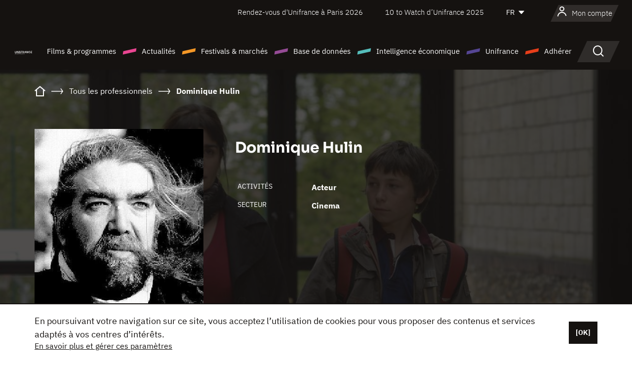

--- FILE ---
content_type: text/html; charset=utf-8
request_url: https://www.google.com/recaptcha/api2/anchor?ar=1&k=6LcJfHopAAAAAJA2ysQXhcpcbIYJi36tX6uIGLaU&co=aHR0cHM6Ly93d3cudW5pZnJhbmNlLm9yZzo0NDM.&hl=en&v=PoyoqOPhxBO7pBk68S4YbpHZ&size=normal&anchor-ms=20000&execute-ms=30000&cb=nmd4tfaq3wkv
body_size: 49467
content:
<!DOCTYPE HTML><html dir="ltr" lang="en"><head><meta http-equiv="Content-Type" content="text/html; charset=UTF-8">
<meta http-equiv="X-UA-Compatible" content="IE=edge">
<title>reCAPTCHA</title>
<style type="text/css">
/* cyrillic-ext */
@font-face {
  font-family: 'Roboto';
  font-style: normal;
  font-weight: 400;
  font-stretch: 100%;
  src: url(//fonts.gstatic.com/s/roboto/v48/KFO7CnqEu92Fr1ME7kSn66aGLdTylUAMa3GUBHMdazTgWw.woff2) format('woff2');
  unicode-range: U+0460-052F, U+1C80-1C8A, U+20B4, U+2DE0-2DFF, U+A640-A69F, U+FE2E-FE2F;
}
/* cyrillic */
@font-face {
  font-family: 'Roboto';
  font-style: normal;
  font-weight: 400;
  font-stretch: 100%;
  src: url(//fonts.gstatic.com/s/roboto/v48/KFO7CnqEu92Fr1ME7kSn66aGLdTylUAMa3iUBHMdazTgWw.woff2) format('woff2');
  unicode-range: U+0301, U+0400-045F, U+0490-0491, U+04B0-04B1, U+2116;
}
/* greek-ext */
@font-face {
  font-family: 'Roboto';
  font-style: normal;
  font-weight: 400;
  font-stretch: 100%;
  src: url(//fonts.gstatic.com/s/roboto/v48/KFO7CnqEu92Fr1ME7kSn66aGLdTylUAMa3CUBHMdazTgWw.woff2) format('woff2');
  unicode-range: U+1F00-1FFF;
}
/* greek */
@font-face {
  font-family: 'Roboto';
  font-style: normal;
  font-weight: 400;
  font-stretch: 100%;
  src: url(//fonts.gstatic.com/s/roboto/v48/KFO7CnqEu92Fr1ME7kSn66aGLdTylUAMa3-UBHMdazTgWw.woff2) format('woff2');
  unicode-range: U+0370-0377, U+037A-037F, U+0384-038A, U+038C, U+038E-03A1, U+03A3-03FF;
}
/* math */
@font-face {
  font-family: 'Roboto';
  font-style: normal;
  font-weight: 400;
  font-stretch: 100%;
  src: url(//fonts.gstatic.com/s/roboto/v48/KFO7CnqEu92Fr1ME7kSn66aGLdTylUAMawCUBHMdazTgWw.woff2) format('woff2');
  unicode-range: U+0302-0303, U+0305, U+0307-0308, U+0310, U+0312, U+0315, U+031A, U+0326-0327, U+032C, U+032F-0330, U+0332-0333, U+0338, U+033A, U+0346, U+034D, U+0391-03A1, U+03A3-03A9, U+03B1-03C9, U+03D1, U+03D5-03D6, U+03F0-03F1, U+03F4-03F5, U+2016-2017, U+2034-2038, U+203C, U+2040, U+2043, U+2047, U+2050, U+2057, U+205F, U+2070-2071, U+2074-208E, U+2090-209C, U+20D0-20DC, U+20E1, U+20E5-20EF, U+2100-2112, U+2114-2115, U+2117-2121, U+2123-214F, U+2190, U+2192, U+2194-21AE, U+21B0-21E5, U+21F1-21F2, U+21F4-2211, U+2213-2214, U+2216-22FF, U+2308-230B, U+2310, U+2319, U+231C-2321, U+2336-237A, U+237C, U+2395, U+239B-23B7, U+23D0, U+23DC-23E1, U+2474-2475, U+25AF, U+25B3, U+25B7, U+25BD, U+25C1, U+25CA, U+25CC, U+25FB, U+266D-266F, U+27C0-27FF, U+2900-2AFF, U+2B0E-2B11, U+2B30-2B4C, U+2BFE, U+3030, U+FF5B, U+FF5D, U+1D400-1D7FF, U+1EE00-1EEFF;
}
/* symbols */
@font-face {
  font-family: 'Roboto';
  font-style: normal;
  font-weight: 400;
  font-stretch: 100%;
  src: url(//fonts.gstatic.com/s/roboto/v48/KFO7CnqEu92Fr1ME7kSn66aGLdTylUAMaxKUBHMdazTgWw.woff2) format('woff2');
  unicode-range: U+0001-000C, U+000E-001F, U+007F-009F, U+20DD-20E0, U+20E2-20E4, U+2150-218F, U+2190, U+2192, U+2194-2199, U+21AF, U+21E6-21F0, U+21F3, U+2218-2219, U+2299, U+22C4-22C6, U+2300-243F, U+2440-244A, U+2460-24FF, U+25A0-27BF, U+2800-28FF, U+2921-2922, U+2981, U+29BF, U+29EB, U+2B00-2BFF, U+4DC0-4DFF, U+FFF9-FFFB, U+10140-1018E, U+10190-1019C, U+101A0, U+101D0-101FD, U+102E0-102FB, U+10E60-10E7E, U+1D2C0-1D2D3, U+1D2E0-1D37F, U+1F000-1F0FF, U+1F100-1F1AD, U+1F1E6-1F1FF, U+1F30D-1F30F, U+1F315, U+1F31C, U+1F31E, U+1F320-1F32C, U+1F336, U+1F378, U+1F37D, U+1F382, U+1F393-1F39F, U+1F3A7-1F3A8, U+1F3AC-1F3AF, U+1F3C2, U+1F3C4-1F3C6, U+1F3CA-1F3CE, U+1F3D4-1F3E0, U+1F3ED, U+1F3F1-1F3F3, U+1F3F5-1F3F7, U+1F408, U+1F415, U+1F41F, U+1F426, U+1F43F, U+1F441-1F442, U+1F444, U+1F446-1F449, U+1F44C-1F44E, U+1F453, U+1F46A, U+1F47D, U+1F4A3, U+1F4B0, U+1F4B3, U+1F4B9, U+1F4BB, U+1F4BF, U+1F4C8-1F4CB, U+1F4D6, U+1F4DA, U+1F4DF, U+1F4E3-1F4E6, U+1F4EA-1F4ED, U+1F4F7, U+1F4F9-1F4FB, U+1F4FD-1F4FE, U+1F503, U+1F507-1F50B, U+1F50D, U+1F512-1F513, U+1F53E-1F54A, U+1F54F-1F5FA, U+1F610, U+1F650-1F67F, U+1F687, U+1F68D, U+1F691, U+1F694, U+1F698, U+1F6AD, U+1F6B2, U+1F6B9-1F6BA, U+1F6BC, U+1F6C6-1F6CF, U+1F6D3-1F6D7, U+1F6E0-1F6EA, U+1F6F0-1F6F3, U+1F6F7-1F6FC, U+1F700-1F7FF, U+1F800-1F80B, U+1F810-1F847, U+1F850-1F859, U+1F860-1F887, U+1F890-1F8AD, U+1F8B0-1F8BB, U+1F8C0-1F8C1, U+1F900-1F90B, U+1F93B, U+1F946, U+1F984, U+1F996, U+1F9E9, U+1FA00-1FA6F, U+1FA70-1FA7C, U+1FA80-1FA89, U+1FA8F-1FAC6, U+1FACE-1FADC, U+1FADF-1FAE9, U+1FAF0-1FAF8, U+1FB00-1FBFF;
}
/* vietnamese */
@font-face {
  font-family: 'Roboto';
  font-style: normal;
  font-weight: 400;
  font-stretch: 100%;
  src: url(//fonts.gstatic.com/s/roboto/v48/KFO7CnqEu92Fr1ME7kSn66aGLdTylUAMa3OUBHMdazTgWw.woff2) format('woff2');
  unicode-range: U+0102-0103, U+0110-0111, U+0128-0129, U+0168-0169, U+01A0-01A1, U+01AF-01B0, U+0300-0301, U+0303-0304, U+0308-0309, U+0323, U+0329, U+1EA0-1EF9, U+20AB;
}
/* latin-ext */
@font-face {
  font-family: 'Roboto';
  font-style: normal;
  font-weight: 400;
  font-stretch: 100%;
  src: url(//fonts.gstatic.com/s/roboto/v48/KFO7CnqEu92Fr1ME7kSn66aGLdTylUAMa3KUBHMdazTgWw.woff2) format('woff2');
  unicode-range: U+0100-02BA, U+02BD-02C5, U+02C7-02CC, U+02CE-02D7, U+02DD-02FF, U+0304, U+0308, U+0329, U+1D00-1DBF, U+1E00-1E9F, U+1EF2-1EFF, U+2020, U+20A0-20AB, U+20AD-20C0, U+2113, U+2C60-2C7F, U+A720-A7FF;
}
/* latin */
@font-face {
  font-family: 'Roboto';
  font-style: normal;
  font-weight: 400;
  font-stretch: 100%;
  src: url(//fonts.gstatic.com/s/roboto/v48/KFO7CnqEu92Fr1ME7kSn66aGLdTylUAMa3yUBHMdazQ.woff2) format('woff2');
  unicode-range: U+0000-00FF, U+0131, U+0152-0153, U+02BB-02BC, U+02C6, U+02DA, U+02DC, U+0304, U+0308, U+0329, U+2000-206F, U+20AC, U+2122, U+2191, U+2193, U+2212, U+2215, U+FEFF, U+FFFD;
}
/* cyrillic-ext */
@font-face {
  font-family: 'Roboto';
  font-style: normal;
  font-weight: 500;
  font-stretch: 100%;
  src: url(//fonts.gstatic.com/s/roboto/v48/KFO7CnqEu92Fr1ME7kSn66aGLdTylUAMa3GUBHMdazTgWw.woff2) format('woff2');
  unicode-range: U+0460-052F, U+1C80-1C8A, U+20B4, U+2DE0-2DFF, U+A640-A69F, U+FE2E-FE2F;
}
/* cyrillic */
@font-face {
  font-family: 'Roboto';
  font-style: normal;
  font-weight: 500;
  font-stretch: 100%;
  src: url(//fonts.gstatic.com/s/roboto/v48/KFO7CnqEu92Fr1ME7kSn66aGLdTylUAMa3iUBHMdazTgWw.woff2) format('woff2');
  unicode-range: U+0301, U+0400-045F, U+0490-0491, U+04B0-04B1, U+2116;
}
/* greek-ext */
@font-face {
  font-family: 'Roboto';
  font-style: normal;
  font-weight: 500;
  font-stretch: 100%;
  src: url(//fonts.gstatic.com/s/roboto/v48/KFO7CnqEu92Fr1ME7kSn66aGLdTylUAMa3CUBHMdazTgWw.woff2) format('woff2');
  unicode-range: U+1F00-1FFF;
}
/* greek */
@font-face {
  font-family: 'Roboto';
  font-style: normal;
  font-weight: 500;
  font-stretch: 100%;
  src: url(//fonts.gstatic.com/s/roboto/v48/KFO7CnqEu92Fr1ME7kSn66aGLdTylUAMa3-UBHMdazTgWw.woff2) format('woff2');
  unicode-range: U+0370-0377, U+037A-037F, U+0384-038A, U+038C, U+038E-03A1, U+03A3-03FF;
}
/* math */
@font-face {
  font-family: 'Roboto';
  font-style: normal;
  font-weight: 500;
  font-stretch: 100%;
  src: url(//fonts.gstatic.com/s/roboto/v48/KFO7CnqEu92Fr1ME7kSn66aGLdTylUAMawCUBHMdazTgWw.woff2) format('woff2');
  unicode-range: U+0302-0303, U+0305, U+0307-0308, U+0310, U+0312, U+0315, U+031A, U+0326-0327, U+032C, U+032F-0330, U+0332-0333, U+0338, U+033A, U+0346, U+034D, U+0391-03A1, U+03A3-03A9, U+03B1-03C9, U+03D1, U+03D5-03D6, U+03F0-03F1, U+03F4-03F5, U+2016-2017, U+2034-2038, U+203C, U+2040, U+2043, U+2047, U+2050, U+2057, U+205F, U+2070-2071, U+2074-208E, U+2090-209C, U+20D0-20DC, U+20E1, U+20E5-20EF, U+2100-2112, U+2114-2115, U+2117-2121, U+2123-214F, U+2190, U+2192, U+2194-21AE, U+21B0-21E5, U+21F1-21F2, U+21F4-2211, U+2213-2214, U+2216-22FF, U+2308-230B, U+2310, U+2319, U+231C-2321, U+2336-237A, U+237C, U+2395, U+239B-23B7, U+23D0, U+23DC-23E1, U+2474-2475, U+25AF, U+25B3, U+25B7, U+25BD, U+25C1, U+25CA, U+25CC, U+25FB, U+266D-266F, U+27C0-27FF, U+2900-2AFF, U+2B0E-2B11, U+2B30-2B4C, U+2BFE, U+3030, U+FF5B, U+FF5D, U+1D400-1D7FF, U+1EE00-1EEFF;
}
/* symbols */
@font-face {
  font-family: 'Roboto';
  font-style: normal;
  font-weight: 500;
  font-stretch: 100%;
  src: url(//fonts.gstatic.com/s/roboto/v48/KFO7CnqEu92Fr1ME7kSn66aGLdTylUAMaxKUBHMdazTgWw.woff2) format('woff2');
  unicode-range: U+0001-000C, U+000E-001F, U+007F-009F, U+20DD-20E0, U+20E2-20E4, U+2150-218F, U+2190, U+2192, U+2194-2199, U+21AF, U+21E6-21F0, U+21F3, U+2218-2219, U+2299, U+22C4-22C6, U+2300-243F, U+2440-244A, U+2460-24FF, U+25A0-27BF, U+2800-28FF, U+2921-2922, U+2981, U+29BF, U+29EB, U+2B00-2BFF, U+4DC0-4DFF, U+FFF9-FFFB, U+10140-1018E, U+10190-1019C, U+101A0, U+101D0-101FD, U+102E0-102FB, U+10E60-10E7E, U+1D2C0-1D2D3, U+1D2E0-1D37F, U+1F000-1F0FF, U+1F100-1F1AD, U+1F1E6-1F1FF, U+1F30D-1F30F, U+1F315, U+1F31C, U+1F31E, U+1F320-1F32C, U+1F336, U+1F378, U+1F37D, U+1F382, U+1F393-1F39F, U+1F3A7-1F3A8, U+1F3AC-1F3AF, U+1F3C2, U+1F3C4-1F3C6, U+1F3CA-1F3CE, U+1F3D4-1F3E0, U+1F3ED, U+1F3F1-1F3F3, U+1F3F5-1F3F7, U+1F408, U+1F415, U+1F41F, U+1F426, U+1F43F, U+1F441-1F442, U+1F444, U+1F446-1F449, U+1F44C-1F44E, U+1F453, U+1F46A, U+1F47D, U+1F4A3, U+1F4B0, U+1F4B3, U+1F4B9, U+1F4BB, U+1F4BF, U+1F4C8-1F4CB, U+1F4D6, U+1F4DA, U+1F4DF, U+1F4E3-1F4E6, U+1F4EA-1F4ED, U+1F4F7, U+1F4F9-1F4FB, U+1F4FD-1F4FE, U+1F503, U+1F507-1F50B, U+1F50D, U+1F512-1F513, U+1F53E-1F54A, U+1F54F-1F5FA, U+1F610, U+1F650-1F67F, U+1F687, U+1F68D, U+1F691, U+1F694, U+1F698, U+1F6AD, U+1F6B2, U+1F6B9-1F6BA, U+1F6BC, U+1F6C6-1F6CF, U+1F6D3-1F6D7, U+1F6E0-1F6EA, U+1F6F0-1F6F3, U+1F6F7-1F6FC, U+1F700-1F7FF, U+1F800-1F80B, U+1F810-1F847, U+1F850-1F859, U+1F860-1F887, U+1F890-1F8AD, U+1F8B0-1F8BB, U+1F8C0-1F8C1, U+1F900-1F90B, U+1F93B, U+1F946, U+1F984, U+1F996, U+1F9E9, U+1FA00-1FA6F, U+1FA70-1FA7C, U+1FA80-1FA89, U+1FA8F-1FAC6, U+1FACE-1FADC, U+1FADF-1FAE9, U+1FAF0-1FAF8, U+1FB00-1FBFF;
}
/* vietnamese */
@font-face {
  font-family: 'Roboto';
  font-style: normal;
  font-weight: 500;
  font-stretch: 100%;
  src: url(//fonts.gstatic.com/s/roboto/v48/KFO7CnqEu92Fr1ME7kSn66aGLdTylUAMa3OUBHMdazTgWw.woff2) format('woff2');
  unicode-range: U+0102-0103, U+0110-0111, U+0128-0129, U+0168-0169, U+01A0-01A1, U+01AF-01B0, U+0300-0301, U+0303-0304, U+0308-0309, U+0323, U+0329, U+1EA0-1EF9, U+20AB;
}
/* latin-ext */
@font-face {
  font-family: 'Roboto';
  font-style: normal;
  font-weight: 500;
  font-stretch: 100%;
  src: url(//fonts.gstatic.com/s/roboto/v48/KFO7CnqEu92Fr1ME7kSn66aGLdTylUAMa3KUBHMdazTgWw.woff2) format('woff2');
  unicode-range: U+0100-02BA, U+02BD-02C5, U+02C7-02CC, U+02CE-02D7, U+02DD-02FF, U+0304, U+0308, U+0329, U+1D00-1DBF, U+1E00-1E9F, U+1EF2-1EFF, U+2020, U+20A0-20AB, U+20AD-20C0, U+2113, U+2C60-2C7F, U+A720-A7FF;
}
/* latin */
@font-face {
  font-family: 'Roboto';
  font-style: normal;
  font-weight: 500;
  font-stretch: 100%;
  src: url(//fonts.gstatic.com/s/roboto/v48/KFO7CnqEu92Fr1ME7kSn66aGLdTylUAMa3yUBHMdazQ.woff2) format('woff2');
  unicode-range: U+0000-00FF, U+0131, U+0152-0153, U+02BB-02BC, U+02C6, U+02DA, U+02DC, U+0304, U+0308, U+0329, U+2000-206F, U+20AC, U+2122, U+2191, U+2193, U+2212, U+2215, U+FEFF, U+FFFD;
}
/* cyrillic-ext */
@font-face {
  font-family: 'Roboto';
  font-style: normal;
  font-weight: 900;
  font-stretch: 100%;
  src: url(//fonts.gstatic.com/s/roboto/v48/KFO7CnqEu92Fr1ME7kSn66aGLdTylUAMa3GUBHMdazTgWw.woff2) format('woff2');
  unicode-range: U+0460-052F, U+1C80-1C8A, U+20B4, U+2DE0-2DFF, U+A640-A69F, U+FE2E-FE2F;
}
/* cyrillic */
@font-face {
  font-family: 'Roboto';
  font-style: normal;
  font-weight: 900;
  font-stretch: 100%;
  src: url(//fonts.gstatic.com/s/roboto/v48/KFO7CnqEu92Fr1ME7kSn66aGLdTylUAMa3iUBHMdazTgWw.woff2) format('woff2');
  unicode-range: U+0301, U+0400-045F, U+0490-0491, U+04B0-04B1, U+2116;
}
/* greek-ext */
@font-face {
  font-family: 'Roboto';
  font-style: normal;
  font-weight: 900;
  font-stretch: 100%;
  src: url(//fonts.gstatic.com/s/roboto/v48/KFO7CnqEu92Fr1ME7kSn66aGLdTylUAMa3CUBHMdazTgWw.woff2) format('woff2');
  unicode-range: U+1F00-1FFF;
}
/* greek */
@font-face {
  font-family: 'Roboto';
  font-style: normal;
  font-weight: 900;
  font-stretch: 100%;
  src: url(//fonts.gstatic.com/s/roboto/v48/KFO7CnqEu92Fr1ME7kSn66aGLdTylUAMa3-UBHMdazTgWw.woff2) format('woff2');
  unicode-range: U+0370-0377, U+037A-037F, U+0384-038A, U+038C, U+038E-03A1, U+03A3-03FF;
}
/* math */
@font-face {
  font-family: 'Roboto';
  font-style: normal;
  font-weight: 900;
  font-stretch: 100%;
  src: url(//fonts.gstatic.com/s/roboto/v48/KFO7CnqEu92Fr1ME7kSn66aGLdTylUAMawCUBHMdazTgWw.woff2) format('woff2');
  unicode-range: U+0302-0303, U+0305, U+0307-0308, U+0310, U+0312, U+0315, U+031A, U+0326-0327, U+032C, U+032F-0330, U+0332-0333, U+0338, U+033A, U+0346, U+034D, U+0391-03A1, U+03A3-03A9, U+03B1-03C9, U+03D1, U+03D5-03D6, U+03F0-03F1, U+03F4-03F5, U+2016-2017, U+2034-2038, U+203C, U+2040, U+2043, U+2047, U+2050, U+2057, U+205F, U+2070-2071, U+2074-208E, U+2090-209C, U+20D0-20DC, U+20E1, U+20E5-20EF, U+2100-2112, U+2114-2115, U+2117-2121, U+2123-214F, U+2190, U+2192, U+2194-21AE, U+21B0-21E5, U+21F1-21F2, U+21F4-2211, U+2213-2214, U+2216-22FF, U+2308-230B, U+2310, U+2319, U+231C-2321, U+2336-237A, U+237C, U+2395, U+239B-23B7, U+23D0, U+23DC-23E1, U+2474-2475, U+25AF, U+25B3, U+25B7, U+25BD, U+25C1, U+25CA, U+25CC, U+25FB, U+266D-266F, U+27C0-27FF, U+2900-2AFF, U+2B0E-2B11, U+2B30-2B4C, U+2BFE, U+3030, U+FF5B, U+FF5D, U+1D400-1D7FF, U+1EE00-1EEFF;
}
/* symbols */
@font-face {
  font-family: 'Roboto';
  font-style: normal;
  font-weight: 900;
  font-stretch: 100%;
  src: url(//fonts.gstatic.com/s/roboto/v48/KFO7CnqEu92Fr1ME7kSn66aGLdTylUAMaxKUBHMdazTgWw.woff2) format('woff2');
  unicode-range: U+0001-000C, U+000E-001F, U+007F-009F, U+20DD-20E0, U+20E2-20E4, U+2150-218F, U+2190, U+2192, U+2194-2199, U+21AF, U+21E6-21F0, U+21F3, U+2218-2219, U+2299, U+22C4-22C6, U+2300-243F, U+2440-244A, U+2460-24FF, U+25A0-27BF, U+2800-28FF, U+2921-2922, U+2981, U+29BF, U+29EB, U+2B00-2BFF, U+4DC0-4DFF, U+FFF9-FFFB, U+10140-1018E, U+10190-1019C, U+101A0, U+101D0-101FD, U+102E0-102FB, U+10E60-10E7E, U+1D2C0-1D2D3, U+1D2E0-1D37F, U+1F000-1F0FF, U+1F100-1F1AD, U+1F1E6-1F1FF, U+1F30D-1F30F, U+1F315, U+1F31C, U+1F31E, U+1F320-1F32C, U+1F336, U+1F378, U+1F37D, U+1F382, U+1F393-1F39F, U+1F3A7-1F3A8, U+1F3AC-1F3AF, U+1F3C2, U+1F3C4-1F3C6, U+1F3CA-1F3CE, U+1F3D4-1F3E0, U+1F3ED, U+1F3F1-1F3F3, U+1F3F5-1F3F7, U+1F408, U+1F415, U+1F41F, U+1F426, U+1F43F, U+1F441-1F442, U+1F444, U+1F446-1F449, U+1F44C-1F44E, U+1F453, U+1F46A, U+1F47D, U+1F4A3, U+1F4B0, U+1F4B3, U+1F4B9, U+1F4BB, U+1F4BF, U+1F4C8-1F4CB, U+1F4D6, U+1F4DA, U+1F4DF, U+1F4E3-1F4E6, U+1F4EA-1F4ED, U+1F4F7, U+1F4F9-1F4FB, U+1F4FD-1F4FE, U+1F503, U+1F507-1F50B, U+1F50D, U+1F512-1F513, U+1F53E-1F54A, U+1F54F-1F5FA, U+1F610, U+1F650-1F67F, U+1F687, U+1F68D, U+1F691, U+1F694, U+1F698, U+1F6AD, U+1F6B2, U+1F6B9-1F6BA, U+1F6BC, U+1F6C6-1F6CF, U+1F6D3-1F6D7, U+1F6E0-1F6EA, U+1F6F0-1F6F3, U+1F6F7-1F6FC, U+1F700-1F7FF, U+1F800-1F80B, U+1F810-1F847, U+1F850-1F859, U+1F860-1F887, U+1F890-1F8AD, U+1F8B0-1F8BB, U+1F8C0-1F8C1, U+1F900-1F90B, U+1F93B, U+1F946, U+1F984, U+1F996, U+1F9E9, U+1FA00-1FA6F, U+1FA70-1FA7C, U+1FA80-1FA89, U+1FA8F-1FAC6, U+1FACE-1FADC, U+1FADF-1FAE9, U+1FAF0-1FAF8, U+1FB00-1FBFF;
}
/* vietnamese */
@font-face {
  font-family: 'Roboto';
  font-style: normal;
  font-weight: 900;
  font-stretch: 100%;
  src: url(//fonts.gstatic.com/s/roboto/v48/KFO7CnqEu92Fr1ME7kSn66aGLdTylUAMa3OUBHMdazTgWw.woff2) format('woff2');
  unicode-range: U+0102-0103, U+0110-0111, U+0128-0129, U+0168-0169, U+01A0-01A1, U+01AF-01B0, U+0300-0301, U+0303-0304, U+0308-0309, U+0323, U+0329, U+1EA0-1EF9, U+20AB;
}
/* latin-ext */
@font-face {
  font-family: 'Roboto';
  font-style: normal;
  font-weight: 900;
  font-stretch: 100%;
  src: url(//fonts.gstatic.com/s/roboto/v48/KFO7CnqEu92Fr1ME7kSn66aGLdTylUAMa3KUBHMdazTgWw.woff2) format('woff2');
  unicode-range: U+0100-02BA, U+02BD-02C5, U+02C7-02CC, U+02CE-02D7, U+02DD-02FF, U+0304, U+0308, U+0329, U+1D00-1DBF, U+1E00-1E9F, U+1EF2-1EFF, U+2020, U+20A0-20AB, U+20AD-20C0, U+2113, U+2C60-2C7F, U+A720-A7FF;
}
/* latin */
@font-face {
  font-family: 'Roboto';
  font-style: normal;
  font-weight: 900;
  font-stretch: 100%;
  src: url(//fonts.gstatic.com/s/roboto/v48/KFO7CnqEu92Fr1ME7kSn66aGLdTylUAMa3yUBHMdazQ.woff2) format('woff2');
  unicode-range: U+0000-00FF, U+0131, U+0152-0153, U+02BB-02BC, U+02C6, U+02DA, U+02DC, U+0304, U+0308, U+0329, U+2000-206F, U+20AC, U+2122, U+2191, U+2193, U+2212, U+2215, U+FEFF, U+FFFD;
}

</style>
<link rel="stylesheet" type="text/css" href="https://www.gstatic.com/recaptcha/releases/PoyoqOPhxBO7pBk68S4YbpHZ/styles__ltr.css">
<script nonce="h9YlANvknWIlgoN42NMDLg" type="text/javascript">window['__recaptcha_api'] = 'https://www.google.com/recaptcha/api2/';</script>
<script type="text/javascript" src="https://www.gstatic.com/recaptcha/releases/PoyoqOPhxBO7pBk68S4YbpHZ/recaptcha__en.js" nonce="h9YlANvknWIlgoN42NMDLg">
      
    </script></head>
<body><div id="rc-anchor-alert" class="rc-anchor-alert"></div>
<input type="hidden" id="recaptcha-token" value="[base64]">
<script type="text/javascript" nonce="h9YlANvknWIlgoN42NMDLg">
      recaptcha.anchor.Main.init("[\x22ainput\x22,[\x22bgdata\x22,\x22\x22,\[base64]/[base64]/[base64]/[base64]/[base64]/[base64]/KGcoTywyNTMsTy5PKSxVRyhPLEMpKTpnKE8sMjUzLEMpLE8pKSxsKSksTykpfSxieT1mdW5jdGlvbihDLE8sdSxsKXtmb3IobD0odT1SKEMpLDApO08+MDtPLS0pbD1sPDw4fFooQyk7ZyhDLHUsbCl9LFVHPWZ1bmN0aW9uKEMsTyl7Qy5pLmxlbmd0aD4xMDQ/[base64]/[base64]/[base64]/[base64]/[base64]/[base64]/[base64]\\u003d\x22,\[base64]\x22,\x22wrXCt8KLfsOzccOUw5zCpcKTHsOFAMKuw7YewpAUwp7CiMKNw54hwp5Gw6TDhcKTJsK7WcKRYCbDlMKdw6UVFFXClsO0AH3DgijDtWLCmFgRfw3CuRTDjUx5OkZVScOcZMO8w7ZoN0/CpRtMMMKGbjZRwp8Hw6bDvMKmMsKwwo3CvMKfw7Nbw7ZaNcKvA3/DvcOmT8Onw5TDsBfClcO1wrA8GsO/NjTCksOhBXZgHcOSw57CmQzDvsOaBE4TwonDumbCusO8wrzDq8OVbxbDh8KlwoTCvHvCtWYcw6rDisKDwroyw68UwqzCrsKDwpLDrVfDlsKTwpnDn1VBwqhpw487w5nDusK6asKBw58nGMOMX8KEUg/CjMKhwroTw7fCtQfCmDoZYgzCnj8LwoLDgBg7dyfCrhTCp8ODZMK7wo8aWQzDh8KnCng5w6DCrsOew4TCtMKdVMOwwpF9JlvCucOoVGMyw7nChF7ChcKAw4jDvWzDhFXCg8KhR2dyO8KYw6weBnPDicK6wr4EMGDCvsKJaMKQDjoIDsK/[base64]/woMlw4/DkMK+K8K5wqLDkE/CucO2NMOew7Vjw5ENw7I4bEx/XBvDsAlGYsKkwrpCdjzDr8OtYk95w5lhQcOCOMO0Zx4ew7MxFsOcw5bClsKkXQ/Cg8OkMGwzw4MQQy1RZsK+wqLCnHBjPMOxw5zCrMKVwpjDghXChcOFw6XDlMOdRcOWwoXDvsO0JMKewrvDkcOtw4ASf8O/[base64]/DvMOYwqtzDMOREcO0L8O5d8KjwoUFw54tAcOqw4Qbwo/DiXwMLsOJTMO4F8KhDAPCoMK6HQHCu8KMwqrCsVTChlkwU8OkwpTChSw4Yhx/wpnCpcOMwo4Fw6ECwr3Coy4ow5/[base64]/[base64]/Dm17Cm8Kmwr8zNcOqA8Ktw4rDlMK5W10uwoPDnMOzLjs4VsOkUiXCsQAhw5nDn2BkasO4wqZ3PBTDplhuw7bDq8KWwqE3woZ8wpjDo8OSwotiMmbCmzZbwpZEw7DCiMOObcOpw6nDksKYISpdw7o+FMKMCD/DhmlOKA3DrcK6fHvDncKHwqfDtj9WwpbCsMOCwoZCw4fCq8Ouw6/CucK1AsKCShttYsOUwogzFFrCjsOrworCr2vDpsOJw6bCi8KISWwIZRLCrQfClsKbLiHDhTrDlS7DhcONwqVMwoAvw4LDlsKZw4XCpcOnZD/DrcOVw6oEGx4yw5h7ZcOZasKuCMK5w5FbwpPDvMKew4xTBcO5wpfDvwx8wozDo8OPB8Kvwro0K8OdV8K5XMO/VcOewp3DhkzDssO/LMKJZUbCrQnDiQx0wqZ5w53CrSjCp3TDrMKCUsOxaSTDh8O4O8KydMOJOSzCocO1wp/DlkoIJsKgDcO4wp3DmQDDl8KuwrHCs8OEX8Olw6XDpcO1w6PDkUs4OMKqK8K5IQURYsOhQj3DsWbDi8KZI8KQRMK2wpXCt8KiJXTCk8Kxwq3CtxJFw7XDrkU/V8KCfCFHworDiQrDo8Knw5bCpcOqw4gQEcOYwrHCgcO4FMO6wo8bwpjCgsK2wrbCgsKjEDhmw6JAQSnDuAXCoCvCv2XDjR3DhsKaEFM4wqfClS/ChVAwNC/DlcONSMOlwoPCu8OkJ8OPwqvDtMOBw7pmWnYVRGIzTSwQw5fDv8OLwpvDikYUXDY9wobCsDRKeMOEb2hJasOYC38fWArCh8OJwpEjGF7Dk0LDmlfCucOWdsONw605a8Otw5DDlFnCmTPCtSvDicKCLG4awqVLwqvClXjDqRcrw5VrKgIeV8K/BsORw7vCvcOOVl3DvcKWc8Oxwosgc8Klw4IIw4LDlTQjS8KLaSd4ZcOKwp1rwoLCiA/[base64]/CtcORDjPCh8K4wqjCjGbCvcOwN3NvFcOow7DCt3QTwp7CicOAScOhw6pcFsKMdm7CrcOxwrzCqz/Cqx0/woMrelFNwrzCpyRMw7xgw5LCj8KKw6/DssOcEWkEwogrwpxdBcKtSHnCgQXCqlxEw73ClsKMGMKiclEWw7FbwpjDvyULRUIEIzUOwoPChcKuesOPwrLCrcOYHh8MBQptMVbDkAvDrcOjeU7Ci8O/HcKmYMOPw7wuw5w5wqfCpkdDIsOqwq4yUMONw57CnMO3NcOuRB7DsMKANkzCvsODH8OYw6rDk1vDlMOpw7nDiGLCtxTCo1nDhysswrggw4k+acOVwrszRiJUwo/DowjDpcOqX8KQFSvCvMKlw6/Cq1QywqQsYsKpw7I3w69QLsKuecOOwptXK2YEI8KDw69EVMKFw6vCrMOZBsKDMMOmwqXCmlYvFwIAw6lbcn7ChC3DoDAJw4/Cu29KJMO8w5/DiMKqwpN3w4PCnk11OsK0e8Khwo9hw7TCpMO9wqPChMK5w6XCrcKQbXbCjVh5YsOFEFB8d8OmO8K+w7nDucOHb03CkH3Dkx7Cvj1Qwodrw5wTBMOEwoXCsHhWGAFGwoc3Yzp/wrTDn0lqw7Ehw5NSwrtwJsOhTW8Jw4/DqVzDnMOOwp/[base64]/EsO+w7hmJT8bw4jDhF3DpH7CncOkEmbDkF8ew7xACMKUw40zw69JPsKwIcOPVhkJCh4aw6M1w5vDnh3Dj1sVw4/[base64]/wqgew57DqcKyY8O6T8KwwqvCrMOLwqhRSMOkERjCl8Ksw5nCmcOXw5gJGUfDnX3ClsOJaX9Fw53Cm8KONyTDilTDnzdJw6rCk8OtaB53RVoRwqoIw47CkRIew5FzcMOMwqo4w7wSw43DqzFNw6F4wqLDhUtNLcKiOMKAPGbDi0dvVcOnwrFmwp/CgQdewp9IwphsWcKrw4RNwojDusObw7kWW0TCl3zChcObVULClsOHPEzDjMKZwrIuIksnElsSw7ktOMK6IFsBFlYDZ8KOdMK6wrQ9RQ/CnXMcw69+wqJDw5LDkUrDpMObAmgABsOnN190Zm3DoEo1dsKzw6gsQMKXbUnCrGAGBjTDpcO9w6LDgcK6w4DDvnTDsMK4GU/CucKIw7jCqcK2w69cE3Mew7JNLcKEwrtbw4UIMcKWMDjDjcKVw7DDpsKUwoPDqDEhw7AAIMK5w6jDqTbCtsOSNcOtwptaw4UKw6tmwqZEbnvDi1Elw4Mib8OLw6NHPMKsQcKbMD9lw5nDuBTChX7CgVjDn23CiWvDh1ktUz/Cj1XDrUlOTsOvw5kwwotzwo0kwotXwoE5a8O4bh7DolM7J8OPw7sOWzVYwopzasKuwpBFw4HCssOtwod1UMOAwq0DSMKzwo/DlsKhw7LCrGw2wobCsBJhHcK5HMOyXsKaw4gfwpAbwoMiU3/[base64]/Ds2FJw7ZPw4FjwpLDmApnwqfCvzwYwqZxw4VdWSbDgcKFw6lvw4N8FDNlw6RLw5vCg8KNOStuImLDjhrCo8KIwqDDhQU1w5k8w7fDvzfDk8OUw5PDhHhMwo4jw4lFa8KKwpPDniLDlkYyWF1hwoLCrD/CmA3ClBVRwoHCvzfDt2sPw64Hw4fCuATCmMKGUsKXwpnDscOWw64qOBRbw544P8KQwp7CgG/DpMOXwqkdw6bCs8K8w4zDugVMwpTClX5XZsKKLAZFw6DDj8K8w4XCiC9RU8K/PMO5w4ICcsOHM1dYwqUyacONw7hRw58nw5nCg2wbw5PDs8KIw57DgsOsBWcEUsO3IzXDnnLDvCVcwrnCocKDw7TDvSDDpsKQCyfDjsKvwovCusOubiHChnXCl08XwovClcK4ZMKnd8KGw49zwr/DrsOBwqMAw5zCh8Khw7rDgiXDs2cJR8OXw5lNFnTCsMOMw5DCpcOow7HCjwzCscKCw4DClhrCv8Oow6DCucK9w7R3GQNBJMOPwqc7wrwmLMKsJzExV8KFLkTDscK0J8Kjw5jCvB7DvQB3Rnl1wq7Dky0jXFTCssKtKyXDjcOaw5x0IS/CuhLDu8ODw7s/w4/DgMOSRCfDi8OZw7gLQ8K6wrfDt8KxPwE5CnrDtVs1wrlyD8K5CsOuwo1qwqo/w6bCqsOpAMK2w55MwqXCncKbwrY/[base64]/[base64]/CssK7w63CqcKLVcKmw5nDlMO7TcKxIcKnY8Oqw7xZGcKEJsK5w6XCjcK2wpIIwod9w7kAw5MXw5jDisKnw7bDlsKxBCh0MT5NchNywq4uw5jDmcOcw5/[base64]/CtCksDMOkQMKCEErCuTPCiiXDiEdmU8K9wp7Dl2FWPGoOTTRlAVhWwpsgGQTDkg/[base64]/[base64]/DqxTCthVtw43CgMOEb8OrwofDtXTCkcKaQMOULw59FMKncRprwqI1w6R4w6Naw5EWw5pnT8O8wp8fw7jChcO3wqQAwovDgGJCXcKXa8OTCMOWw5zDkmkhZ8KkG8K6UEvClH7Dl1PDrlxrcnHCtzdow4rDl1vCsSs0d8Kqw6/DqMOuw5bCpAJFAsKGEi0rw49Kw6jDjVfCtcKrw5MUw57Dh8ObZ8O+CsKSS8K2TcKqwqIEY8OPOlQ+PsK6w67CoMK5wpnCksKew7rCmMOERF9EchLCk8KqJjNQWiNnQxV7wovCjsKtLiLCjcOtCzbChFdCwr4kw5XCjsOmw79ALMK8wp8HAEfCpMOHw4lBfzfDqlJIw5/CjcOdw6jCvzXDuVzDo8KJw4oRw7Y9P0UZw6LDo1XCrsKmw7sRw5HClsKuGsOnwrVMw755wrrDrFLDiMOpMmTDoMO7w6DDtsO8V8KRw41Iw6tddloMbhNlHT7Du1xEwpM4w4nDjsK+wpzDlMOkMcO1wrcNb8KQT8K2w5rCrjAVPTnClXTDhx3DlMK/w5LDoMOTwpR/w6g7QwLDriDDpVPDmj3Dl8ODw71ZSsKuwqtGasKLOsOHWsOGw5PCmsK0w4BdwoJTw5zDvRsaw6YAwpzDhQpUWMO9OcOHw5/Cg8KZUxg2w7TDpBRUaiBwBC7Du8OqVMO5ZAQuB8OhA8KBw7PDrsObw6DCgcKBImrDmMOvBMOtwr/DrsK6el/CqHsvw5PDuMKWRC/[base64]/Cry3DqcKDTVvChMOJwoc0XcKSCC8IPhPDuFI4wqQBERrDgVnDh8Orw6chwr1Aw7xhHcOdwrFsbMKmwrF9STkFw7zDn8OmPcO+ZBc3woNCXMKSwpZSLBFuw7vCl8Olw74fZ2XCiMO5OcOAw5/CucKXw7vClh3CtcK2FArDn1HCoEDDkiRoCsKSwoHDtg7CkyQRawbCrQFow4TCvMOjeghkw4YTwpBrwprDocOZw58/wpAUwqPDsMKJK8OfdcKbHcKhwonCqMKpwr9hRMOcQGxZwp/CpcKOR3BSJ1pOSUprw7rCqV8APxwIYEjDhGHDqFXDqEQNwoTCvhdVwpPDkj3DhsOrwqcAcxJlQsK5J1jDmsKEwokrVDrCqmoew7PDisKia8O0OzLDnwU5w5EjwqIOBMOYI8OYw4XCk8OYwpVhLwV+cBrDriLDuynDhcODw4djZMKgwp/CtVUUJXfDlETDmsKUw5HDtjYDwq/Co8KHHMKBPW0ew4bCtmA5woxkbsOQwqTCry7CvMOPwrNfB8Olw7TCmEDDoQLDn8KTcg86woQ5JDRkSsOGw64hMwXDg8O/w4BowpPDqcKkGQ8bwpdHwoPDo8K0SyRiWsKxO2dYwq49wqDDg2h4BsKWw65LfmNvW1VSIRghw68ZOcOGPsO1RSfDhcO9XknDr2PCi8KxfMKPCXoIZsO/[base64]/TnTCpMK8w7TCmFVvwpRowqDDg8OZaMKfwonCtiUGw6F1UHjDpzzDvh4pw5x9NxbDkC0Qw6xsw7hTD8KFZ3pOw44tZsO+AUQgw4Vcw6vCl28bw79cw5lYw4nDmTsIDhQ0JMKkVsORCcKaVVAnVcOPwpfCscOaw7gwCsK6OcKVw43DvsOsbsO3wo/[base64]/Dki5zwqgFw7rClMOYdcKCMsKqw5Baw7N+GsK4wq7DrsKjSRXCh2XDpQJ3wrfCmjt0CMK5TyR5PEJGwrjCu8KtPDBTRiLCk8Kqwo9bw4fCgcOjX8O2SMKzw5LCkzBdKXPCsScYwoI5w4HDnMOKSDE7wpDCmEtzw4zCrcO/[base64]/Dv8K7wpoIw6A3w5TDnBfCu8O/w4Vkw4tTw5NBwrBLFMKpPHHDvsO5wozDuMO/OsKcw47DmGEUQcOhfWrDukZnWsKBA8Omw6MGQXFbw5YkwoTCkcOGR3/Ds8K8bMO9HsO1w6PCgypqA8K0wrdnMUjCtxHCjhvDn8K+wql/KmHCiMKgwp3DljJje8KYw5nDkMKZF2XDj8KSw6x/BjJjw6knwrLDgcOIAMKVw5nCk8KCw7Ugw559wqE2w7bDj8KJS8OEYgfCpsKOaxc7O0rDowNlT3rCssOXY8KqwoBSw58ow7BZw5HCuMKKwplqw6jCvsK7w5Jow7TDhsOfwpp9IcOOMsK8IMOiPENcGzHCs8OrFMKaw4fCusKyw6nCjHI0wpbCrkcaLkPCkU/DngDClMKAcijCpMKtCjczw7HCvcKWwrlKD8OWw7QSwpkyw7hmCXtVbcKuwq9rwqnCrGbDj8OOLjXCog/Ds8KcwrtKenhGNVnCjcO/I8OjesKrVMOewoQswrvDt8OeDcORwoddCMO8MkvDomRswpnCtcOaw6cNw6HCoMK9woowe8KHR8OKEMK4VcOYByzCgDtGw6ZjwonDiSJcwpbCs8KnwrjDgBQQcMO3w5UdCGkyw5BDw41gIsODR8OMw47DiCscbMK7CU/Cphsxw61aTVXCkMK2wokLwq7Cv8OTJwEJwqR+aQB/[base64]/[base64]/Cg8KDwpfCgDZ4w6nDosK9wopawqTDowJSwqXDrcO2w75ewopNF8OTBsOgw5fDpHhpXSxxwrLDpsKbwp7Drw7CvlzCpCHCtlzDmDTDiQtbwotWYWLCmMKOw7LDl8Krw4RqQirCk8KVwozDom1AecK/w6HCtGN8wpdeWksWwpl5IGjDnSAWw6wLBGpRwrvDg1Qfwr5pA8KRTkfDu2HDh8OCw4/Dt8KAasKrwqQ/[base64]/CvsOxRFzCqcKbPmV7wptlVcOewrnCqSXCiQvCrivDq8KDw53Co8OhVcKvTmXDqixMw5pLTsOWw4sKw4ECIMO5ASfDk8KfVMKHw6LDv8KjXUYQF8K/[base64]/DgVUUUsOywo3Ds8O/w7tcVMOAGsOywrLDjcOrSkQAwprCqFHDm8O/IsORworCoTfCoj1wI8OBFDkVH8OPw78Nw5gKwo3Cv8OKYSopwrfCt3TDrsKbX2R0w6PDq2XCi8O8wrzDqkTCgBg/LG7DojUaIMKawo3CtBnDgsOKHxbCtDJrC0lEEsKCG3/CtsOZwpt0w5d9w5kPH8KOwqbCtMOdw6DCpB/[base64]/DlRUnFhfCtW03w4fDv8K0WhDDqzcpw5DCiMKgw4/CtcK1al5BfE08BcKYwrFbM8O2E0omw6YDw6rCty3DgsO6w78HSURgwoZhw6Bdw7DDhzrCmsOWw59jwpgBw7/CjmxwfkzDoj3Cn0h0PU88C8Kmw6RLYcORwrTCucKxEMK8wo/Dm8OxGzVtBiXDrcO4w60fQSvDvVseCQ4/RcO3IiPCqcKsw5gSbBtAcSXCusKjEsKsD8KKwpLDvcODABvDuW/CgUcRw5TDosOkUV/[base64]/CvlzCjsKkJQnDrinCnAPCiy7DqTLDojnCpj/DgsOvFsOFJWPDnMO/[base64]/DnW3Cg2LDpEVTXCPDhcKYXsOVwp/CusK7bH4cwq/DpMOzwqoxCDI4GsKzwrddAcO+w7NTw5DCrcKeHmIgwo3CuyNcw4fDmlsRwoYHwoEBN3LCt8O8w5zCjMOWSw3DtHPCh8K/A8O3wp44U3bDkXXDo1EpCMO6w65RTcKKLlTCgVzDrSlcw7RUKRzDisKtwqpuwqTDjGHDsUJpESkjLcKpfQ8fwqxHb8Oaw69MwqJKEjcXw4Yqwp/Dr8KbNcObw5zDpXfDskV/GVfDlcOzITVEwojCgznCp8OSwqkXFWzDpMO6KT7Ck8K/HSknd8KoK8Okw5dJSw/DucO9w6zDmRHCoMOpZsKwacKjI8O5fTF+UsKIwqvDumMpwoAdD1XDsTfDlD3CosO4KTkaw4/DpcOiwrTCqsOmwphlwrpxw4xcw59rw7hFw5vDvcK4wrJvwpxDfTfCmsKpwqAQwq5Hw7pmZcOuCMKkw4vClcOQw6U7LVTDjMOzw57ColzDisKGw6fCqsOkwpglY8O4aMKsS8OXTMK1wooVXsORaSNmw57CgD09w4liw5/DtBvDgMOhQ8OQBBfDtsKaw4bDpQ1dw7ITMhphw6oQXsO6FsKcw51kD1h8wo9oOB/ChW9xcMOVexEpNMKRw63CqkBlSMK5SMKpFcOhJB/DiFDDlcOwwpLCmMKSwoHDuMOxRcKvwoUNCsKJw7ggwrXCozQOwoB4w5jCljXDsCByEsOCB8KXV2Mpw5ACPcKpT8O/[base64]/DgzlJw5Vqw7fDu8K4NsOAUR9Iw7fCrjtlw77DqMOxwo3CoWMYTj3ClMKyw6pvDlBqZMKTHh1cwpt6wo4kAHHCu8OQXsOhwrorwrZcwqUFwop5wrRtwrTCjXXCkTh9JMOjWEUQWMKRI8OOElLCiSwAc3ZxYVk9EcK+w45swpUhw4LDr8OnBsO4BMOUw7XDmsOlNk/Ck8KawrrDp108wq5Zw7HChcKGGcKGNcOwAiNlwq1fdcOmIXEAw6zDih3Ds2s9wrp6ETHDl8KdCFJvGD/Dq8OIwp09HMKIw5bCn8KEw6nDpSYvUknCk8KkwprDv1AywozDoMOwwpEowqbDqcKewrjCrsOsdjExwrrCvHTDkGsWwq/Cr8KYwo4ODMKYw7BTIcKlwoAMKsObwofCqsKoRcOhIcK0w5TDmEzCvMKtw4owOsOIKMKUVMO6w5vCm8OUL8OMZTLDoBkCwqN6w4LCosKmPcOiQMK+M8OQQCweBAnDqgPDmsKWWhJQw4pyw5LDm0YgF1PCnUZufMOtcsOiw7nDv8KSwqPCqhvDkm3DkGotw4/[base64]/N8KMFXVhw45MwplbwqBXwrHDmWxTwpZPFWHCnA02woDDmMOSNgIGPXB3WRnDvMO+wqnDugF3w7IdFhRuGnl/wr06Vl8oY1ALEFfCuzBEwqvDiC/[base64]/w6E+w5pcITPDsgFOP8ODw6VSwrPCo0hjwp1oJMO/bMO1w6XDk8Kbwr/[base64]/w49Ow7Agw609IQRiwr4Gw4dxFWEaFcOGw5LDhEhww49vfTYoMVfDmMKowrBfQ8KHdMOtK8OCeMKlw7TDk2kIwpPClMOILMOZwrVlMsORaQRcLkViwqRKwpwHCcO1GUjDszMLLcO8wr/DvMKlw5kMLC/DmMO3SmxNGMKmwr3Cg8KQw4TDjsONwrrDvsOdw57CnF1wScKVwrwsPwAJw6fDgiLDi8Ocw5vDnsOuVMKOwojDr8Kgw4XCvQNlwo8LdMOOw61Ww7ZFwonCqcOAPHPCo2zCjAJmwpInEcOvwqXCv8OjccOawo7CicKaw5BzVAHCkMKlwpnCmMONfFfDiFh2w5nCuxJ/[base64]/[base64]/CrwxPwpPCokHCnX0Aw63CtMOXQAvCscOKYMKpw5RSQsK9wqJaw6ccwq7CuMO4w5czXFTDj8OIEF4zwrLCnStBOsOUHCXDhFw+bG/DtcKAZXjCn8OBw45hwqTCocKDM8K9eDrDh8KUI3VTP1wZRsOzPGc6woh/[base64]/CpHTCs8OeCCJdVMOlGcKQcF9Ye0nCmMOeWMKswrkkG8K0w7g8wpt1w79KT8OPw7nCvMKowpQcD8KZYsO2XErDgMKiwovDucKZwr7CpFdCHcOgwrfCtnEsw5/DocOIBsONw6vClMODakFUwobDkD5SwpbDlcOgJ28efMKgUS7DvMKDwqfDjjoHOsKYDyXDosKHVSoqbsOeZHVrw4PCuyEhw7NvDnvDkcOpwrDCpsOywrvDisOJU8KKw4fCjMKpEcO0w6PDq8Odw6bDo2dMMcO/wo7DpsOSw5gsCzJdb8OWw6DDlxpzwrR0w77DrU0nwqPDn3rCucKlw7nDmcO3wpzCksKabsONIcKyTcOMw6UPwpRvw7RRw57CmMOAwo0ATcKuT0/CjSLDljXDvsKTwr/[base64]/KmbDsRtnexPDryPDgWTDicKewoU/wqlyMwXDmmcXw6DCosK9w6d3SMKoYyjDlBbDrcOYw7k4XMOOw45wdcKqwo7Ct8Krw4XDkMKxwoFew6h1WsKVwr1UwqfDihp2BsO/w4LCvgxfwofCrcO1GC1Ew4B2wpDCl8K0wpk/[base64]/ChMOiPcKtfcO4w5tPw5R/BsOaJ8KaTcOKw5vDkMKkw4jCgsOJJDbCkcOOwpQgw4bDqnZTwqFrwpHDiDc7wr7Cr0x4woTDkcKzOQklBMKKw7duNXHDqmbDnsKvwpMWwrvCn0PDhsK/w5wTeT0Fwr89w6DCo8KVUcK9wpbDiMKUw7Qww6bCqcKHwq46NMO+wqNPw7bDlCYRKFoow7PDkSUvw5rCnMOkJsOZwqMZVsOqKsK9wqEtwrfCo8K9wr/DiBzClzPDrS/[base64]/[base64]/DmsO8w6Z1w44pwohub8Omf8KIacKfw5IIcsKGw4UIC1rDhsKNTMKqw7bClcOsMsORO3zChANvw6J9CmLCugkVHMKuwpnCvkvDojlTFcOXZTvCijrCgsK3NsO2wq3ChUojR8K0I8KJwpQtwoXDkG/DoxcbwrfDpsKKfMOOMMOJw5RKw65NesOYFDUow4tkPTzDjcOpw6RGIsKuw4zDvxkfccOBw6rCpsKZw5fDhVAFScKRDMKlwo49Jlcaw5wAwonCkMKHwrwUcwTCnwvDosKOw455wpZUwrrCoA5nAsO/QBdow4nDoVvDvMO9w4NUwrvDtsK3exxZZMObw57DmsK7McKGw4xpw7x0woVHNsK1w5zDhMKBwpfClMOAwpo/F8OKMGfCkxxqwr0dw4VJBcKlLSdiQQ3CncKUQ1trQ1FcwrFewpnCjCLDgXdKwoRjFsOBQcKwwoV2TMODC0IZwoLCvcKydsO9wrnDkmJGLsKxw63CmMOrQAPDkMOPc8OGw47Dk8KwHsO6WsKCwoTDi3g3w6sbwrvDjm1eFMK5Yihmw5zCuzLCn8OlUMO5ZcOnw7/Cs8OVdsKpwoXChsOLwr5LdGM3wp/DkMKXw6JIfcOQfMOkwowdecOowrR2w6LDpMKzIsOcwqnDqMKHJiPCmSPDi8OTw7/Cq8OwNgl+JcKLesO9wo8MwrISMxwkOjxVwojCqUbDpsKhdxTClF7CtGhveUXDm3Q5HsKdZ8OTP2DCsArDm8KmwqBYwpgNBT/CncKzw4tCGXrCuQrDj3V9Z8O2w6TDnBljwr3DmsO+OnJqw47DqcOeFg7CmExWw6RCcMORdMKNw4PDsGXDncKUw7rCjcKfwrRfcMOuwrTDqw8yw6PCkMOfVnjDgCZqD3/ClFrDqMOqw41GF2bDoF7DvsOgwpo7woLCj3TCkn5ewrfChhzDhsOpRAZ7HkXCsmTDvMKjw6PDsMKDV1XDtirDpsObFsK9wpzCo0N8w4MVZcKOVQwvLcOGwop9wqfDj2B0UMKnOEVYwpjDuMKGwq/DlcK2w4TCusK+wqN1TsKgwoYuwqXDs8K0RR1Uw4HCmcOBwo/CvMOhQ8Knw6wCG21nw5sOwp1eJkl5w6g+RcKvwo8TTjfCuxhwYU7ChcODw6bDj8Ozw45vGkfDuCXDrDvDhMOxBAPCpzjCk8KKw5JowqnDmcOOdsKTwqUZOyJ+wq/Ds8KIflxNPcOAO8OVHkjCm8O4wrV7VsOWQzMQw5bDu8OtacO/[base64]/CimBOw7HDksOTwrPCiMKeYzTDtBrDs8ODwoMTTF3CkcO8w5bCh8KXHMKgw7ANLU7Cg1NPPxXDpMOkMzzDpBzDsEBcwp1ZQyDCunYow4bDuCMqwrPDmsORwoLChAjDtMOXw4piwrDDh8O8w4ATw6FQwpzDuCjChMOhHQ8bEMKoFRYFNsO/wrPCq8OUw7HCqMKew7PChMKCd07DqsOFwoXDlcO/[base64]/Cj8Oiw4fDu8OAwrDCkMOrHCLCoMKmw7fDj1IjwpDCmnnDqcOMdcOHwrzCl8KzfjLDsFvClsK9FcKUwqnCpmZYw53Cm8Ojw5tZKsKlP23CkcKUbn11w6zCsjYdRcOGwr1hesKow5ZzwpczwpMHw60hfMK6w7vDnsK9wp/[base64]/CicOIw7tQXhPDrsKCUzlbXCTCg8Kdwolpw6vClcOBwrXCnsOZwpvCiBXCmW8XCVlLw5DCq8KiAGjDi8K3w5drwpLCmcO2worChMKxw4XCtcOowrjCrcOVF8OcM8KywpHChllLw7PCmTI/[base64]/R8Kjw7bDgyLDosKXDcOUw7HDgMKfwq4PZxvCnmrDriYhw4Bawo3DsMKnw6/CmcOsw5TDgCwqWsOwVxEwKmbDrX0AwrXDuVTComrCjsOjwqRAw6wqEMKwV8OqQ8KOw7dKBj7Dg8K2w4d7esOhRTDCkMKsw6DDnMKzVxzCmhkbcMKJw4zCtX/CgUvCqjvCiMKDFcOsw7t2JcOEcgJHK8OBw5bCqsK1woB5CF3ChcO/wq7CplrDvEDDvmMKZMOcYcKJw5fDpcOTwp/DswjDqcKTX8K/FWfDv8KEwqd8bUDDuj/DhsKdXAtewoR1w59Zw5Niw4XCl8OWQsOIw4PDvMOfVTMpwpwqw7kDfsOVAXk7wpNSwo7CgsONfx5pLMOKwoPCjMOHwrPCmRskAcKbVcKBWjEgV33DmkUZw6vDi8O7wpLCqsKnw6bDn8Kcwqotw47DhC4Ow74KGzZ3QMOlw6XDmT/[base64]/[base64]/[base64]/[base64]/wp83bnXDvwjDhsKUw6TDh8O/LwNRYXwnPVPDjQ3CrmjDkk54wrLCjiPCmgvCmsKUw784wp8eHUpvHMOOw57DpxsIwo3CiAliwofDoFYXw6VVw719w64owoTCiMO5O8OMwolSSUpBw7zCn0zCocOhFVFewojCuCc+HMKZAQo9Gg1YPsOIwrrDscKIf8K1wqrDggDCmT7CiwAWw7vCrA/Dkh/[base64]/Cm8OAbcOmwrXCvi3CvF7CsWEXcsKvVC53w7DCmh0XbsO2wqLCjXvDsiUiwptPwr95I0vCtELDiW3Doy/Du1zDjyPCgMOvwo01w4ZCw4HCq0F8w7pAwrzCtWDCrcKew5HDg8OKOsODwrl/Jht1w6XCmcOcwoI/w4rDqsOMLwzDglPDnUTCrMKmccOlw7Y2w4Z8wpwuw4UNw4VMw7PDpsKtcMOfwqXDg8KgUMKnSsKkOsK5C8OgwpDDk3wPw7sJwp0uwqTDoXrDo0vCpgTDmzTDiwDCgDINfV0/wpHCoBHDrcKMDjE/LQPDtMKtYy3DswjDnRDCocKdw6fDtMKfC0jDigwvwrMXw5B0woZzwolYRcKALEYsAE3DucO+w6h6w4MNJcOLwqZtwqXDsTHCv8KBecOFw4HCt8KtH8KGwrTCpMOefMOodcKuw7jDosOdw5kWw5gWwr3DlFgWwrfCuyfDgMKzwr59w6/[base64]/CnMOMwobChcKvwqbCnsOoM8O+woEYwoBnwp4Dw5bCpG5Jw7/CmRvCrVbCukoKTsO2wpAew4UrN8Kbwq/[base64]/[base64]/PjpeXcOpwp8OJwM2WcOIw6DDgEXCocOvW8KAb8KEZcOhw4VwPXoWESFoVj5yw7rDpRoOUThOw79wwoo3w6vDvQZwbxJfL17CucKPw7RZTzMFM8OMwp7DnT/DtMO2L23DqxhuEiINwrjCiyINwqYaT1jCoMOPwr3Cr0rCgB7CkA4Aw6zChcK8w5k+w6hSYE/CkMKAw7DDksOcccOGBcKHwrZPw4kVRQTDiMKiwr7CiSw2XnbCqsOuVMKqw6Z1wqrCp0tkTMOUPcKseUPCmlRcEWXDh1XDvsKgwoAjWsOuacK7w7I5AcKSL8K+w7nDrH3DksOqw4wGSsOTZw8jDMOhw6/Ck8OLw7TCswAKw4pWw47CmHpeHgpTw7HDhRrDglk/[base64]/DonQ0e8KIwqLDrsOEXsKBwr9+woIwEnvCt8KxOB1hPTPCjEXDi8OXw5XCm8OQw6/CvcO0bMKcwqjDtgPDgA3Di3cTwqTDt8KQRcK7F8OMQ0AAwphtwqsgRRLDgxUowpjCiSrDhlN4woTDhSrDplpDw7/DomNcwqwQw63DuSnCkSc9w7jCu38pPkxvO37ClTg5OsO/Sx/ChcO9RMO0wrZ7EcO3wqjCiMOZw7bCtD7CnCcgMGEcdC15w4TCuzpFdRfCtWtcwovCkcO9w7BbEMOkwpzDt0Y0XcK9HjPDjGjCmls7w4fCm8KgFk5Gw4fClArCv8OTHcKww5sNwogaw5YeDMOOHMKmw4/[base64]/CjBrCkHbClFjClzFTfsKRIndJesKCwpHDqQMHw6nCqCbDscKODsKdCVzCh8KYw7PDpADDjTd9w6HCmTlSRkVOw7xdPMOACMOlw6fCn2TCoVPCtMKRC8KjFgRjbxwUw4LCvcKbw6vCk0ROWQHDpBgkKcOmdBsoYBjDiB/ClyEMwogfwoovRMK0wrtvw4MjwrN4KsO6U2ooRg/Cug7CnTU0eic6XSzDlMK3w5IXwpDDh8OWw6ZjwqjCq8KfMQ9gwqTDoDrCtH9kVsO/[base64]/w65ww7PDr8K6wovDqcK7wr8CwqBOT2/DjMK1w5TDvT3Cn8KgMcOTw6rDhsKiecKkScOISg3CosKTcUfChMKfTcOjQF3ChcOCNMO6woddc8K5w5nCkC5GwokkPRcywpnCs2vDrcOsw67DtcKXNlwtw4TCjsOtwq/CjkPDpgcLwr1TW8OBbcKPwpDCt8Kqw6fCqmHDvsK9LcKuHMOVwrvDnnwZX0ZeBsKTTsOcXsKkwp3CnMKOw4cqw7Ezw7bCn1hcwrDCqFzClibDgU/CkFwJw4XCnMK0bsKSwqtvSSE1w4fCh8O6NmPCvG9SwoYDw6NkFMK9UVVqa8KLK3/DpDFXwpYHwqzDiMOsU8KwGMOiw7RcwqjCtcOkb8K4D8O0TcK7B2kkwprDv8KFKwXCt3fDosKaX1kNbjwrDR7CocO6HMOcw4V6HsK+w6ZoF2fDuAnCtW/[base64]/VyHDkUTDqDIkwoY6M2LCkjrDgWxjNsOEw4XCmT/DuMKEHChYwrk6WF9AwrvDjMOow4V+woRYw7wcwqbDlT8yUHLCnFJlTcKUH8O5wpHDszjCgRLCiDgHesK7wqRtABvDicKHw5jCgHXCj8O2w6rCinRvP3vDgD7DlsO0wpgvw6fDsnd/wrDCuXs/w4bCmBYSd8OHXsO6LcKwwqp5w4/CocOfY3DDpAfDsxfDjETDiRvCglXDoQnCvMKLGcKqI8KWPMKlXUbCuVRrwpbChk8GOXsfAh7Drz3CrDnCjcKBS0xCwoN0wqh/[base64]/Dj8OrQ8K9wqbDjsK3wqUkIsKzIcK8w7YCwpUsw6lAwrIjwqjDvMKpwoLDiGtAGsKTIcKkwppVwoPCpsKmw5o6WiNsw6XDpUhAAATCmlUfHsKew4UGwpHCiTZUwqDDpA7CjsO5wrzDmsOkw4/ClMKkwoxBYsKkJiDCtMO/EMK5Y8KbwrsGw5TDhnshwrHDvHpzw4PDqWx9Zz3DmUXCrcOfwq7Dk8Kow75cFwdow4PCmsOjasKfw5BlwrnCkMOnwqTDu8KhFMKiwr7Cm0k8w6cdUBEfw78sW8KLQBZdw7EbwrvCrWgFw7XCl8KBKBUkVS/DkjfCr8O/w7zCvcKUwpBmLUlSwo7DkDnCp8KxXTQ4wqzDh8Ksw6VHbFwswrvCml7CocK/w44cXMKpH8Ocwr7DrCnDl8ONw50Dwo9kMMOYw74+dcOGw7PDoMKzwqPCtGTDq8OBwrd0wowXw5xjRcKew7JwwrnDiTknPB3DtcKaw5l/[base64]/CnsOeQsOWP8KLw4TCr8KDI30RwrnCvsKQU8KGDG/[base64]/wpnCmMO9G8KlRQRgYMO2wop2JcK+fcKDw4w7Kxo4fMO/WMKxwp1zGsORWsOnw7x0w6bDmQjDlMOIw4/Di1TDtcOqS2HCpcK4VsKEO8Ogw7LDowh1bsKVwrHDhsKNP8O9wqUtw7vCrhcuw6RdbsKgwqzCvMO3BsO3VGbDm08+cHhCXiPCozjCk8K9J3IwwqLDslRUwqbCvsKqw5XCq8ODWE/CoA/[base64]/Cg8KWDsOkGsKEwr9KaMKZIcKJwocGamBdAVwjw5vCsCLCo2IfUMOaMz7CkcOXBUDCscKjMMOSw5Z1LGHChBhcfD7DnkBQwop8wr/[base64]/CjXbDr8KHIsKCCDRVG3nDgnc+w5fCvcK6w6DCi8ORwrnDqD/ChW3Dl2vDgDnDicKuUcKdwo0Kwr9mbT9ywq7CkXgbw6crWmVsw5B3CsKFFALCrlBAwrs5ZcK/dcKNwroZw4PDssO3esOEdcOdAloVw7HDisKbHVtIAsKnwq4ywq3Dly7DryHDoMKdwo8zeRgDf000wotBw5cnw7Vqw4pTLkI6DmvCox0Lw5lrwrNWw7XCmcO7w4/DuG7Ch8OvFXjDqG/DnMOXwqptwokeY2fCnMKcMDQmf0JMUWLDiRA3w7LDk8O9ZMO/fcK5HAQJwpx9wpfDlsO3wrIcPsO5wpJWa8Opwow/[base64]/DmMKBw5sWaUkrYcOaGG3DqsO0wojDhSdLR8KZXwHDvXBEw6rCu8KbcgXDgVtzw7fCvzPCsTtRA2/ChhgQAycjCcKLw5PDpmM\\u003d\x22],null,[\x22conf\x22,null,\x226LcJfHopAAAAAJA2ysQXhcpcbIYJi36tX6uIGLaU\x22,0,null,null,null,1,[21,125,63,73,95,87,41,43,42,83,102,105,109,121],[1017145,739],0,null,null,null,null,0,null,0,1,700,1,null,0,\[base64]/76lBhnEnQkZnOKMAhmv8xEZ\x22,0,1,null,null,1,null,0,0,null,null,null,0],\x22https://www.unifrance.org:443\x22,null,[1,1,1],null,null,null,0,3600,[\x22https://www.google.com/intl/en/policies/privacy/\x22,\x22https://www.google.com/intl/en/policies/terms/\x22],\x22OtqOewk90RWUTeLx/3OTxV8CKyqypBY01pOxjvDqg5U\\u003d\x22,0,0,null,1,1769100110454,0,0,[211,34],null,[161,148],\x22RC-KjoS05gzdiEeiA\x22,null,null,null,null,null,\x220dAFcWeA62DMYbcOeJ2BLcIoYrnYue4oRB5BCdWpqy1YoG7Ny_A75JIZGLxGdJiOwy_iVTj3KHP2EmUohc5nE44mnCmWU7YNWHQQ\x22,1769182910561]");
    </script></body></html>

--- FILE ---
content_type: text/html; charset=utf-8
request_url: https://www.google.com/recaptcha/api2/anchor?ar=1&k=6LcJfHopAAAAAJA2ysQXhcpcbIYJi36tX6uIGLaU&co=aHR0cHM6Ly93d3cudW5pZnJhbmNlLm9yZzo0NDM.&hl=en&v=PoyoqOPhxBO7pBk68S4YbpHZ&size=normal&anchor-ms=20000&execute-ms=30000&cb=39vhm25h0sq5
body_size: 49384
content:
<!DOCTYPE HTML><html dir="ltr" lang="en"><head><meta http-equiv="Content-Type" content="text/html; charset=UTF-8">
<meta http-equiv="X-UA-Compatible" content="IE=edge">
<title>reCAPTCHA</title>
<style type="text/css">
/* cyrillic-ext */
@font-face {
  font-family: 'Roboto';
  font-style: normal;
  font-weight: 400;
  font-stretch: 100%;
  src: url(//fonts.gstatic.com/s/roboto/v48/KFO7CnqEu92Fr1ME7kSn66aGLdTylUAMa3GUBHMdazTgWw.woff2) format('woff2');
  unicode-range: U+0460-052F, U+1C80-1C8A, U+20B4, U+2DE0-2DFF, U+A640-A69F, U+FE2E-FE2F;
}
/* cyrillic */
@font-face {
  font-family: 'Roboto';
  font-style: normal;
  font-weight: 400;
  font-stretch: 100%;
  src: url(//fonts.gstatic.com/s/roboto/v48/KFO7CnqEu92Fr1ME7kSn66aGLdTylUAMa3iUBHMdazTgWw.woff2) format('woff2');
  unicode-range: U+0301, U+0400-045F, U+0490-0491, U+04B0-04B1, U+2116;
}
/* greek-ext */
@font-face {
  font-family: 'Roboto';
  font-style: normal;
  font-weight: 400;
  font-stretch: 100%;
  src: url(//fonts.gstatic.com/s/roboto/v48/KFO7CnqEu92Fr1ME7kSn66aGLdTylUAMa3CUBHMdazTgWw.woff2) format('woff2');
  unicode-range: U+1F00-1FFF;
}
/* greek */
@font-face {
  font-family: 'Roboto';
  font-style: normal;
  font-weight: 400;
  font-stretch: 100%;
  src: url(//fonts.gstatic.com/s/roboto/v48/KFO7CnqEu92Fr1ME7kSn66aGLdTylUAMa3-UBHMdazTgWw.woff2) format('woff2');
  unicode-range: U+0370-0377, U+037A-037F, U+0384-038A, U+038C, U+038E-03A1, U+03A3-03FF;
}
/* math */
@font-face {
  font-family: 'Roboto';
  font-style: normal;
  font-weight: 400;
  font-stretch: 100%;
  src: url(//fonts.gstatic.com/s/roboto/v48/KFO7CnqEu92Fr1ME7kSn66aGLdTylUAMawCUBHMdazTgWw.woff2) format('woff2');
  unicode-range: U+0302-0303, U+0305, U+0307-0308, U+0310, U+0312, U+0315, U+031A, U+0326-0327, U+032C, U+032F-0330, U+0332-0333, U+0338, U+033A, U+0346, U+034D, U+0391-03A1, U+03A3-03A9, U+03B1-03C9, U+03D1, U+03D5-03D6, U+03F0-03F1, U+03F4-03F5, U+2016-2017, U+2034-2038, U+203C, U+2040, U+2043, U+2047, U+2050, U+2057, U+205F, U+2070-2071, U+2074-208E, U+2090-209C, U+20D0-20DC, U+20E1, U+20E5-20EF, U+2100-2112, U+2114-2115, U+2117-2121, U+2123-214F, U+2190, U+2192, U+2194-21AE, U+21B0-21E5, U+21F1-21F2, U+21F4-2211, U+2213-2214, U+2216-22FF, U+2308-230B, U+2310, U+2319, U+231C-2321, U+2336-237A, U+237C, U+2395, U+239B-23B7, U+23D0, U+23DC-23E1, U+2474-2475, U+25AF, U+25B3, U+25B7, U+25BD, U+25C1, U+25CA, U+25CC, U+25FB, U+266D-266F, U+27C0-27FF, U+2900-2AFF, U+2B0E-2B11, U+2B30-2B4C, U+2BFE, U+3030, U+FF5B, U+FF5D, U+1D400-1D7FF, U+1EE00-1EEFF;
}
/* symbols */
@font-face {
  font-family: 'Roboto';
  font-style: normal;
  font-weight: 400;
  font-stretch: 100%;
  src: url(//fonts.gstatic.com/s/roboto/v48/KFO7CnqEu92Fr1ME7kSn66aGLdTylUAMaxKUBHMdazTgWw.woff2) format('woff2');
  unicode-range: U+0001-000C, U+000E-001F, U+007F-009F, U+20DD-20E0, U+20E2-20E4, U+2150-218F, U+2190, U+2192, U+2194-2199, U+21AF, U+21E6-21F0, U+21F3, U+2218-2219, U+2299, U+22C4-22C6, U+2300-243F, U+2440-244A, U+2460-24FF, U+25A0-27BF, U+2800-28FF, U+2921-2922, U+2981, U+29BF, U+29EB, U+2B00-2BFF, U+4DC0-4DFF, U+FFF9-FFFB, U+10140-1018E, U+10190-1019C, U+101A0, U+101D0-101FD, U+102E0-102FB, U+10E60-10E7E, U+1D2C0-1D2D3, U+1D2E0-1D37F, U+1F000-1F0FF, U+1F100-1F1AD, U+1F1E6-1F1FF, U+1F30D-1F30F, U+1F315, U+1F31C, U+1F31E, U+1F320-1F32C, U+1F336, U+1F378, U+1F37D, U+1F382, U+1F393-1F39F, U+1F3A7-1F3A8, U+1F3AC-1F3AF, U+1F3C2, U+1F3C4-1F3C6, U+1F3CA-1F3CE, U+1F3D4-1F3E0, U+1F3ED, U+1F3F1-1F3F3, U+1F3F5-1F3F7, U+1F408, U+1F415, U+1F41F, U+1F426, U+1F43F, U+1F441-1F442, U+1F444, U+1F446-1F449, U+1F44C-1F44E, U+1F453, U+1F46A, U+1F47D, U+1F4A3, U+1F4B0, U+1F4B3, U+1F4B9, U+1F4BB, U+1F4BF, U+1F4C8-1F4CB, U+1F4D6, U+1F4DA, U+1F4DF, U+1F4E3-1F4E6, U+1F4EA-1F4ED, U+1F4F7, U+1F4F9-1F4FB, U+1F4FD-1F4FE, U+1F503, U+1F507-1F50B, U+1F50D, U+1F512-1F513, U+1F53E-1F54A, U+1F54F-1F5FA, U+1F610, U+1F650-1F67F, U+1F687, U+1F68D, U+1F691, U+1F694, U+1F698, U+1F6AD, U+1F6B2, U+1F6B9-1F6BA, U+1F6BC, U+1F6C6-1F6CF, U+1F6D3-1F6D7, U+1F6E0-1F6EA, U+1F6F0-1F6F3, U+1F6F7-1F6FC, U+1F700-1F7FF, U+1F800-1F80B, U+1F810-1F847, U+1F850-1F859, U+1F860-1F887, U+1F890-1F8AD, U+1F8B0-1F8BB, U+1F8C0-1F8C1, U+1F900-1F90B, U+1F93B, U+1F946, U+1F984, U+1F996, U+1F9E9, U+1FA00-1FA6F, U+1FA70-1FA7C, U+1FA80-1FA89, U+1FA8F-1FAC6, U+1FACE-1FADC, U+1FADF-1FAE9, U+1FAF0-1FAF8, U+1FB00-1FBFF;
}
/* vietnamese */
@font-face {
  font-family: 'Roboto';
  font-style: normal;
  font-weight: 400;
  font-stretch: 100%;
  src: url(//fonts.gstatic.com/s/roboto/v48/KFO7CnqEu92Fr1ME7kSn66aGLdTylUAMa3OUBHMdazTgWw.woff2) format('woff2');
  unicode-range: U+0102-0103, U+0110-0111, U+0128-0129, U+0168-0169, U+01A0-01A1, U+01AF-01B0, U+0300-0301, U+0303-0304, U+0308-0309, U+0323, U+0329, U+1EA0-1EF9, U+20AB;
}
/* latin-ext */
@font-face {
  font-family: 'Roboto';
  font-style: normal;
  font-weight: 400;
  font-stretch: 100%;
  src: url(//fonts.gstatic.com/s/roboto/v48/KFO7CnqEu92Fr1ME7kSn66aGLdTylUAMa3KUBHMdazTgWw.woff2) format('woff2');
  unicode-range: U+0100-02BA, U+02BD-02C5, U+02C7-02CC, U+02CE-02D7, U+02DD-02FF, U+0304, U+0308, U+0329, U+1D00-1DBF, U+1E00-1E9F, U+1EF2-1EFF, U+2020, U+20A0-20AB, U+20AD-20C0, U+2113, U+2C60-2C7F, U+A720-A7FF;
}
/* latin */
@font-face {
  font-family: 'Roboto';
  font-style: normal;
  font-weight: 400;
  font-stretch: 100%;
  src: url(//fonts.gstatic.com/s/roboto/v48/KFO7CnqEu92Fr1ME7kSn66aGLdTylUAMa3yUBHMdazQ.woff2) format('woff2');
  unicode-range: U+0000-00FF, U+0131, U+0152-0153, U+02BB-02BC, U+02C6, U+02DA, U+02DC, U+0304, U+0308, U+0329, U+2000-206F, U+20AC, U+2122, U+2191, U+2193, U+2212, U+2215, U+FEFF, U+FFFD;
}
/* cyrillic-ext */
@font-face {
  font-family: 'Roboto';
  font-style: normal;
  font-weight: 500;
  font-stretch: 100%;
  src: url(//fonts.gstatic.com/s/roboto/v48/KFO7CnqEu92Fr1ME7kSn66aGLdTylUAMa3GUBHMdazTgWw.woff2) format('woff2');
  unicode-range: U+0460-052F, U+1C80-1C8A, U+20B4, U+2DE0-2DFF, U+A640-A69F, U+FE2E-FE2F;
}
/* cyrillic */
@font-face {
  font-family: 'Roboto';
  font-style: normal;
  font-weight: 500;
  font-stretch: 100%;
  src: url(//fonts.gstatic.com/s/roboto/v48/KFO7CnqEu92Fr1ME7kSn66aGLdTylUAMa3iUBHMdazTgWw.woff2) format('woff2');
  unicode-range: U+0301, U+0400-045F, U+0490-0491, U+04B0-04B1, U+2116;
}
/* greek-ext */
@font-face {
  font-family: 'Roboto';
  font-style: normal;
  font-weight: 500;
  font-stretch: 100%;
  src: url(//fonts.gstatic.com/s/roboto/v48/KFO7CnqEu92Fr1ME7kSn66aGLdTylUAMa3CUBHMdazTgWw.woff2) format('woff2');
  unicode-range: U+1F00-1FFF;
}
/* greek */
@font-face {
  font-family: 'Roboto';
  font-style: normal;
  font-weight: 500;
  font-stretch: 100%;
  src: url(//fonts.gstatic.com/s/roboto/v48/KFO7CnqEu92Fr1ME7kSn66aGLdTylUAMa3-UBHMdazTgWw.woff2) format('woff2');
  unicode-range: U+0370-0377, U+037A-037F, U+0384-038A, U+038C, U+038E-03A1, U+03A3-03FF;
}
/* math */
@font-face {
  font-family: 'Roboto';
  font-style: normal;
  font-weight: 500;
  font-stretch: 100%;
  src: url(//fonts.gstatic.com/s/roboto/v48/KFO7CnqEu92Fr1ME7kSn66aGLdTylUAMawCUBHMdazTgWw.woff2) format('woff2');
  unicode-range: U+0302-0303, U+0305, U+0307-0308, U+0310, U+0312, U+0315, U+031A, U+0326-0327, U+032C, U+032F-0330, U+0332-0333, U+0338, U+033A, U+0346, U+034D, U+0391-03A1, U+03A3-03A9, U+03B1-03C9, U+03D1, U+03D5-03D6, U+03F0-03F1, U+03F4-03F5, U+2016-2017, U+2034-2038, U+203C, U+2040, U+2043, U+2047, U+2050, U+2057, U+205F, U+2070-2071, U+2074-208E, U+2090-209C, U+20D0-20DC, U+20E1, U+20E5-20EF, U+2100-2112, U+2114-2115, U+2117-2121, U+2123-214F, U+2190, U+2192, U+2194-21AE, U+21B0-21E5, U+21F1-21F2, U+21F4-2211, U+2213-2214, U+2216-22FF, U+2308-230B, U+2310, U+2319, U+231C-2321, U+2336-237A, U+237C, U+2395, U+239B-23B7, U+23D0, U+23DC-23E1, U+2474-2475, U+25AF, U+25B3, U+25B7, U+25BD, U+25C1, U+25CA, U+25CC, U+25FB, U+266D-266F, U+27C0-27FF, U+2900-2AFF, U+2B0E-2B11, U+2B30-2B4C, U+2BFE, U+3030, U+FF5B, U+FF5D, U+1D400-1D7FF, U+1EE00-1EEFF;
}
/* symbols */
@font-face {
  font-family: 'Roboto';
  font-style: normal;
  font-weight: 500;
  font-stretch: 100%;
  src: url(//fonts.gstatic.com/s/roboto/v48/KFO7CnqEu92Fr1ME7kSn66aGLdTylUAMaxKUBHMdazTgWw.woff2) format('woff2');
  unicode-range: U+0001-000C, U+000E-001F, U+007F-009F, U+20DD-20E0, U+20E2-20E4, U+2150-218F, U+2190, U+2192, U+2194-2199, U+21AF, U+21E6-21F0, U+21F3, U+2218-2219, U+2299, U+22C4-22C6, U+2300-243F, U+2440-244A, U+2460-24FF, U+25A0-27BF, U+2800-28FF, U+2921-2922, U+2981, U+29BF, U+29EB, U+2B00-2BFF, U+4DC0-4DFF, U+FFF9-FFFB, U+10140-1018E, U+10190-1019C, U+101A0, U+101D0-101FD, U+102E0-102FB, U+10E60-10E7E, U+1D2C0-1D2D3, U+1D2E0-1D37F, U+1F000-1F0FF, U+1F100-1F1AD, U+1F1E6-1F1FF, U+1F30D-1F30F, U+1F315, U+1F31C, U+1F31E, U+1F320-1F32C, U+1F336, U+1F378, U+1F37D, U+1F382, U+1F393-1F39F, U+1F3A7-1F3A8, U+1F3AC-1F3AF, U+1F3C2, U+1F3C4-1F3C6, U+1F3CA-1F3CE, U+1F3D4-1F3E0, U+1F3ED, U+1F3F1-1F3F3, U+1F3F5-1F3F7, U+1F408, U+1F415, U+1F41F, U+1F426, U+1F43F, U+1F441-1F442, U+1F444, U+1F446-1F449, U+1F44C-1F44E, U+1F453, U+1F46A, U+1F47D, U+1F4A3, U+1F4B0, U+1F4B3, U+1F4B9, U+1F4BB, U+1F4BF, U+1F4C8-1F4CB, U+1F4D6, U+1F4DA, U+1F4DF, U+1F4E3-1F4E6, U+1F4EA-1F4ED, U+1F4F7, U+1F4F9-1F4FB, U+1F4FD-1F4FE, U+1F503, U+1F507-1F50B, U+1F50D, U+1F512-1F513, U+1F53E-1F54A, U+1F54F-1F5FA, U+1F610, U+1F650-1F67F, U+1F687, U+1F68D, U+1F691, U+1F694, U+1F698, U+1F6AD, U+1F6B2, U+1F6B9-1F6BA, U+1F6BC, U+1F6C6-1F6CF, U+1F6D3-1F6D7, U+1F6E0-1F6EA, U+1F6F0-1F6F3, U+1F6F7-1F6FC, U+1F700-1F7FF, U+1F800-1F80B, U+1F810-1F847, U+1F850-1F859, U+1F860-1F887, U+1F890-1F8AD, U+1F8B0-1F8BB, U+1F8C0-1F8C1, U+1F900-1F90B, U+1F93B, U+1F946, U+1F984, U+1F996, U+1F9E9, U+1FA00-1FA6F, U+1FA70-1FA7C, U+1FA80-1FA89, U+1FA8F-1FAC6, U+1FACE-1FADC, U+1FADF-1FAE9, U+1FAF0-1FAF8, U+1FB00-1FBFF;
}
/* vietnamese */
@font-face {
  font-family: 'Roboto';
  font-style: normal;
  font-weight: 500;
  font-stretch: 100%;
  src: url(//fonts.gstatic.com/s/roboto/v48/KFO7CnqEu92Fr1ME7kSn66aGLdTylUAMa3OUBHMdazTgWw.woff2) format('woff2');
  unicode-range: U+0102-0103, U+0110-0111, U+0128-0129, U+0168-0169, U+01A0-01A1, U+01AF-01B0, U+0300-0301, U+0303-0304, U+0308-0309, U+0323, U+0329, U+1EA0-1EF9, U+20AB;
}
/* latin-ext */
@font-face {
  font-family: 'Roboto';
  font-style: normal;
  font-weight: 500;
  font-stretch: 100%;
  src: url(//fonts.gstatic.com/s/roboto/v48/KFO7CnqEu92Fr1ME7kSn66aGLdTylUAMa3KUBHMdazTgWw.woff2) format('woff2');
  unicode-range: U+0100-02BA, U+02BD-02C5, U+02C7-02CC, U+02CE-02D7, U+02DD-02FF, U+0304, U+0308, U+0329, U+1D00-1DBF, U+1E00-1E9F, U+1EF2-1EFF, U+2020, U+20A0-20AB, U+20AD-20C0, U+2113, U+2C60-2C7F, U+A720-A7FF;
}
/* latin */
@font-face {
  font-family: 'Roboto';
  font-style: normal;
  font-weight: 500;
  font-stretch: 100%;
  src: url(//fonts.gstatic.com/s/roboto/v48/KFO7CnqEu92Fr1ME7kSn66aGLdTylUAMa3yUBHMdazQ.woff2) format('woff2');
  unicode-range: U+0000-00FF, U+0131, U+0152-0153, U+02BB-02BC, U+02C6, U+02DA, U+02DC, U+0304, U+0308, U+0329, U+2000-206F, U+20AC, U+2122, U+2191, U+2193, U+2212, U+2215, U+FEFF, U+FFFD;
}
/* cyrillic-ext */
@font-face {
  font-family: 'Roboto';
  font-style: normal;
  font-weight: 900;
  font-stretch: 100%;
  src: url(//fonts.gstatic.com/s/roboto/v48/KFO7CnqEu92Fr1ME7kSn66aGLdTylUAMa3GUBHMdazTgWw.woff2) format('woff2');
  unicode-range: U+0460-052F, U+1C80-1C8A, U+20B4, U+2DE0-2DFF, U+A640-A69F, U+FE2E-FE2F;
}
/* cyrillic */
@font-face {
  font-family: 'Roboto';
  font-style: normal;
  font-weight: 900;
  font-stretch: 100%;
  src: url(//fonts.gstatic.com/s/roboto/v48/KFO7CnqEu92Fr1ME7kSn66aGLdTylUAMa3iUBHMdazTgWw.woff2) format('woff2');
  unicode-range: U+0301, U+0400-045F, U+0490-0491, U+04B0-04B1, U+2116;
}
/* greek-ext */
@font-face {
  font-family: 'Roboto';
  font-style: normal;
  font-weight: 900;
  font-stretch: 100%;
  src: url(//fonts.gstatic.com/s/roboto/v48/KFO7CnqEu92Fr1ME7kSn66aGLdTylUAMa3CUBHMdazTgWw.woff2) format('woff2');
  unicode-range: U+1F00-1FFF;
}
/* greek */
@font-face {
  font-family: 'Roboto';
  font-style: normal;
  font-weight: 900;
  font-stretch: 100%;
  src: url(//fonts.gstatic.com/s/roboto/v48/KFO7CnqEu92Fr1ME7kSn66aGLdTylUAMa3-UBHMdazTgWw.woff2) format('woff2');
  unicode-range: U+0370-0377, U+037A-037F, U+0384-038A, U+038C, U+038E-03A1, U+03A3-03FF;
}
/* math */
@font-face {
  font-family: 'Roboto';
  font-style: normal;
  font-weight: 900;
  font-stretch: 100%;
  src: url(//fonts.gstatic.com/s/roboto/v48/KFO7CnqEu92Fr1ME7kSn66aGLdTylUAMawCUBHMdazTgWw.woff2) format('woff2');
  unicode-range: U+0302-0303, U+0305, U+0307-0308, U+0310, U+0312, U+0315, U+031A, U+0326-0327, U+032C, U+032F-0330, U+0332-0333, U+0338, U+033A, U+0346, U+034D, U+0391-03A1, U+03A3-03A9, U+03B1-03C9, U+03D1, U+03D5-03D6, U+03F0-03F1, U+03F4-03F5, U+2016-2017, U+2034-2038, U+203C, U+2040, U+2043, U+2047, U+2050, U+2057, U+205F, U+2070-2071, U+2074-208E, U+2090-209C, U+20D0-20DC, U+20E1, U+20E5-20EF, U+2100-2112, U+2114-2115, U+2117-2121, U+2123-214F, U+2190, U+2192, U+2194-21AE, U+21B0-21E5, U+21F1-21F2, U+21F4-2211, U+2213-2214, U+2216-22FF, U+2308-230B, U+2310, U+2319, U+231C-2321, U+2336-237A, U+237C, U+2395, U+239B-23B7, U+23D0, U+23DC-23E1, U+2474-2475, U+25AF, U+25B3, U+25B7, U+25BD, U+25C1, U+25CA, U+25CC, U+25FB, U+266D-266F, U+27C0-27FF, U+2900-2AFF, U+2B0E-2B11, U+2B30-2B4C, U+2BFE, U+3030, U+FF5B, U+FF5D, U+1D400-1D7FF, U+1EE00-1EEFF;
}
/* symbols */
@font-face {
  font-family: 'Roboto';
  font-style: normal;
  font-weight: 900;
  font-stretch: 100%;
  src: url(//fonts.gstatic.com/s/roboto/v48/KFO7CnqEu92Fr1ME7kSn66aGLdTylUAMaxKUBHMdazTgWw.woff2) format('woff2');
  unicode-range: U+0001-000C, U+000E-001F, U+007F-009F, U+20DD-20E0, U+20E2-20E4, U+2150-218F, U+2190, U+2192, U+2194-2199, U+21AF, U+21E6-21F0, U+21F3, U+2218-2219, U+2299, U+22C4-22C6, U+2300-243F, U+2440-244A, U+2460-24FF, U+25A0-27BF, U+2800-28FF, U+2921-2922, U+2981, U+29BF, U+29EB, U+2B00-2BFF, U+4DC0-4DFF, U+FFF9-FFFB, U+10140-1018E, U+10190-1019C, U+101A0, U+101D0-101FD, U+102E0-102FB, U+10E60-10E7E, U+1D2C0-1D2D3, U+1D2E0-1D37F, U+1F000-1F0FF, U+1F100-1F1AD, U+1F1E6-1F1FF, U+1F30D-1F30F, U+1F315, U+1F31C, U+1F31E, U+1F320-1F32C, U+1F336, U+1F378, U+1F37D, U+1F382, U+1F393-1F39F, U+1F3A7-1F3A8, U+1F3AC-1F3AF, U+1F3C2, U+1F3C4-1F3C6, U+1F3CA-1F3CE, U+1F3D4-1F3E0, U+1F3ED, U+1F3F1-1F3F3, U+1F3F5-1F3F7, U+1F408, U+1F415, U+1F41F, U+1F426, U+1F43F, U+1F441-1F442, U+1F444, U+1F446-1F449, U+1F44C-1F44E, U+1F453, U+1F46A, U+1F47D, U+1F4A3, U+1F4B0, U+1F4B3, U+1F4B9, U+1F4BB, U+1F4BF, U+1F4C8-1F4CB, U+1F4D6, U+1F4DA, U+1F4DF, U+1F4E3-1F4E6, U+1F4EA-1F4ED, U+1F4F7, U+1F4F9-1F4FB, U+1F4FD-1F4FE, U+1F503, U+1F507-1F50B, U+1F50D, U+1F512-1F513, U+1F53E-1F54A, U+1F54F-1F5FA, U+1F610, U+1F650-1F67F, U+1F687, U+1F68D, U+1F691, U+1F694, U+1F698, U+1F6AD, U+1F6B2, U+1F6B9-1F6BA, U+1F6BC, U+1F6C6-1F6CF, U+1F6D3-1F6D7, U+1F6E0-1F6EA, U+1F6F0-1F6F3, U+1F6F7-1F6FC, U+1F700-1F7FF, U+1F800-1F80B, U+1F810-1F847, U+1F850-1F859, U+1F860-1F887, U+1F890-1F8AD, U+1F8B0-1F8BB, U+1F8C0-1F8C1, U+1F900-1F90B, U+1F93B, U+1F946, U+1F984, U+1F996, U+1F9E9, U+1FA00-1FA6F, U+1FA70-1FA7C, U+1FA80-1FA89, U+1FA8F-1FAC6, U+1FACE-1FADC, U+1FADF-1FAE9, U+1FAF0-1FAF8, U+1FB00-1FBFF;
}
/* vietnamese */
@font-face {
  font-family: 'Roboto';
  font-style: normal;
  font-weight: 900;
  font-stretch: 100%;
  src: url(//fonts.gstatic.com/s/roboto/v48/KFO7CnqEu92Fr1ME7kSn66aGLdTylUAMa3OUBHMdazTgWw.woff2) format('woff2');
  unicode-range: U+0102-0103, U+0110-0111, U+0128-0129, U+0168-0169, U+01A0-01A1, U+01AF-01B0, U+0300-0301, U+0303-0304, U+0308-0309, U+0323, U+0329, U+1EA0-1EF9, U+20AB;
}
/* latin-ext */
@font-face {
  font-family: 'Roboto';
  font-style: normal;
  font-weight: 900;
  font-stretch: 100%;
  src: url(//fonts.gstatic.com/s/roboto/v48/KFO7CnqEu92Fr1ME7kSn66aGLdTylUAMa3KUBHMdazTgWw.woff2) format('woff2');
  unicode-range: U+0100-02BA, U+02BD-02C5, U+02C7-02CC, U+02CE-02D7, U+02DD-02FF, U+0304, U+0308, U+0329, U+1D00-1DBF, U+1E00-1E9F, U+1EF2-1EFF, U+2020, U+20A0-20AB, U+20AD-20C0, U+2113, U+2C60-2C7F, U+A720-A7FF;
}
/* latin */
@font-face {
  font-family: 'Roboto';
  font-style: normal;
  font-weight: 900;
  font-stretch: 100%;
  src: url(//fonts.gstatic.com/s/roboto/v48/KFO7CnqEu92Fr1ME7kSn66aGLdTylUAMa3yUBHMdazQ.woff2) format('woff2');
  unicode-range: U+0000-00FF, U+0131, U+0152-0153, U+02BB-02BC, U+02C6, U+02DA, U+02DC, U+0304, U+0308, U+0329, U+2000-206F, U+20AC, U+2122, U+2191, U+2193, U+2212, U+2215, U+FEFF, U+FFFD;
}

</style>
<link rel="stylesheet" type="text/css" href="https://www.gstatic.com/recaptcha/releases/PoyoqOPhxBO7pBk68S4YbpHZ/styles__ltr.css">
<script nonce="JK9LqAJrkQj-wvjLpCBBzQ" type="text/javascript">window['__recaptcha_api'] = 'https://www.google.com/recaptcha/api2/';</script>
<script type="text/javascript" src="https://www.gstatic.com/recaptcha/releases/PoyoqOPhxBO7pBk68S4YbpHZ/recaptcha__en.js" nonce="JK9LqAJrkQj-wvjLpCBBzQ">
      
    </script></head>
<body><div id="rc-anchor-alert" class="rc-anchor-alert"></div>
<input type="hidden" id="recaptcha-token" value="[base64]">
<script type="text/javascript" nonce="JK9LqAJrkQj-wvjLpCBBzQ">
      recaptcha.anchor.Main.init("[\x22ainput\x22,[\x22bgdata\x22,\x22\x22,\[base64]/[base64]/[base64]/[base64]/[base64]/[base64]/KGcoTywyNTMsTy5PKSxVRyhPLEMpKTpnKE8sMjUzLEMpLE8pKSxsKSksTykpfSxieT1mdW5jdGlvbihDLE8sdSxsKXtmb3IobD0odT1SKEMpLDApO08+MDtPLS0pbD1sPDw4fFooQyk7ZyhDLHUsbCl9LFVHPWZ1bmN0aW9uKEMsTyl7Qy5pLmxlbmd0aD4xMDQ/[base64]/[base64]/[base64]/[base64]/[base64]/[base64]/[base64]\\u003d\x22,\[base64]\x22,\x22w5/Dv8KRV1nCosKqw7XDpzLChXrDnzLCjTcFwpfCq8Kaw7rDlzcaLEdPwpx8dsKTwrYAwpnDpz7DhCfDvV5lRDrCtsKVw7DDocOhaT7DhHLCqEHDuSDCo8KyXsKsO8OZwpZCKcKow5BwUcKJwrY/Z8OTw5JgdF5lfG7CnMOhHSzCsDnDp0jDoh3DsG1VN8KERiANw43DlMK+w5FuwpFoDsOyZRnDpy7Cs8K6w6hjdV3DjMOOwo0/csORwrDDksKmYMOzwovCgQY/wpTDlUlxMsOqwpnCv8O+IcKbC8Opw5YOcMK5w4BTS8OYwqPDhQbCtcKeJXjChMKpUMOeIcOHw57DscOzcizDh8OPwoDCp8OnYsKiwqXDnsO4w4l5wqstExskw4VYRlEgQi/DsH/DnMO4IcKdYsOWw7E/GsOpMMKAw5oGwprCqMKmw7nDkgzDt8OoXMKAfD92dwHDscOBJMOUw63Dn8KawpZ4w7rDgw40JUzChSYWRUQAC30Bw74IKcOlwplQJBzCgCPDr8Odwp13woZyNsKxD1HDozAsbsK+didGw5rCmMOOd8KaZ0FEw7tKGG/Ch8OFSBzDlxJMwqzCqMKLw6o6w5PDpcKJTMO3YmTDuWXCrcOww6vCvV4cwpzDmMO3wqPDkjgEwqtKw7cjX8KgMcKhwobDoGd1w74twrnDoCk1wojDosKgRyDDq8OGP8OPJjIKL2/CgDVqwobDhcO8WsOzwrbClsOcOQIYw5N5wr0IfsOIKcKwEA0uO8ORaHkuw5EqHMO6w4zCqUIIWMKEXsOXJsKkw4gAwogGwqHDmMO9w6fCpjUBeVHCr8K5w6Y4w6UgEx3DjBPDk8O9FAjDm8KZwo/CrsK1w6DDsR4pXncTw4ZZwqzDmMKYwqEVGMOgwqTDng9KwqrCi1XDjivDjcKrw5w/wqgpW0BowqZPCsKPwpIMcWXCoC7CpnR2w61BwpdrKVrDpxDDqsKDwoBoFsOgwq/CtMOBcTgNw7xacBMCw6wKNMK/[base64]/DoApxCsKeGMKtwqbCjsKmwq7Ct8Oiwo7DqsKkUcO5eDYdH8KIGjjDosOgw48iXyscFn3Dr8KNw4TCmSBbw55ew4A0TCLCksOjwo/CjsK6wppBC8KYwrPDmFvDkcKVNQgSwqLDpGQvCMOww7Ugw4cQfMKpRj9tbUR9w6g8wp/CsR8Tw5/[base64]/DvV/DmVXDqMK2D3t0wp/DmMK/woXDrMOhW8KGwoEmTCnDoRQcwr3DhUkGbsKXY8KVcQ/[base64]/CvCRcfCLCiC03w6xqw7Uhw53CjAXDmDbDvsKQCMOcwqpAw77Dt8K6w4HDhElFacKRHsKgw7TCiMO0JwZzOFrCiVA4wpLDtDlJw7/CoVPCh1dVw5sUCEHDi8Orwpstw53CsEpkBMK0DsKVPsK3cAVdKcKAWMO/w6dhcAfDiUvCtcKLaWJvAS1wwoYlA8KWw5Bzw6DCpE1/w4DDvwHDgMO+w6fDjw3DthPDpSRTwrHDhQkGRcO+IlrCpRzDv8Kow4kTLRlqw5o5K8OHWsKDJ08vDTXCtVXCpsK4KsOMIMOzWlvCtMKaSMO1V23CkSDCtsKSBMOywrTDgigicDcJwr7DqsKiw6XDiMOGw7TCjsKQWQlMw7TDqi/DhcOHwqQPYFjCm8OlZQ9FwqzDksKXw4gAw7/[base64]/[base64]/Cj8Kbw611JsKSIwPDtcK6aQ3CtF/Du8OtwpbDgTsPw4/Dh8OAEsOwbsOBwqkCSzlXw5/DhcOpwrY1dmHDoMKmwr/[base64]/CjRVwEm/[base64]/HMOww5TCmMKow6LCpA3CliIGFlB2CVbDmsOFSsKnLcKSB8KGwqYUG0hTf0LCg0XCi1dBwqfDmHJKfcKPw7vDp8O1woFJw7kxwofDo8K7wpTCgMOgCMKTw5XCjcOfwr4fWyXCk8Krw4PCusOcLGDDgcOcwp/CgcK/LRbDgSoiwrByEcKhwrvDly1Lw7kQAsOhf2EFQmxuwpHDm14NIMOIZsK/LW44SmdFK8KYwrPCqcKXSsKiJwdAB3LCgiMJcjfCtcKkwoHCvxnCqH7DscOfw6DCqyfDpQ/CrsOWScKrP8KHwrbCqsOlJsONf8Ofw5jClj7CgETCh1Mdw6LCqMOELSFwwqrDgD5ywr87w6kwwpFyElE6wokVw49PYCBEXU7DgjrDv8OMKz9jwr5YcVLCnGMgWcKkF8OKw7/CpzbCjcK8wofCqcOGVMOjajjCsClEwrfDrE3Dv8Kew68LwonCv8KfBwTDrTIKwpDCqwpmfB/DgsO8wp4ew63ChxxMDMOEw7hkwpvCisKlw4PDl1QIw6/Ci8Kzwrl/wroFX8K5wrXCj8O5YMOTFcOvwqbCjcKewq5RwoXCrsKvw6leQ8KUTMO5E8Onw7rDn0PCncOZCyzDi3LCt1ERwqDCo8KqFMKkwowwwoYMEHM+wrIdL8Kyw487O0Qzw5s0w6TDvWzClcOMMSY8woTCoWtnesO1wo/Dm8OywoLClkbDtsKBej52wqfDsGsgJcOawqYdw5bDpsO4wr4/[base64]/[base64]/Du8Ouw6nDpMK4bTLDvwvDtS3Dv3fCuMKtFsKFLgPDt8OLAsKNw5olFGTDrXjDo13CjSAcwqLClAsdw7HCi8K6wrJ8woYvKkPDgsK/[base64]/VMOMw4dCUE/DvMKiXjgCw4BmT8O/w5HDh8K1PsK0DsKAw7fDu8K8ZDlTwqo2JMKNO8OCwobCiH7Cp8OkwoXChRkXLMOyYkPDvRkuw5s3fHVQw6jClW4cwqzCjMK4wpJsA8O4woHCnMKjEMOpw4PCiMOGwrXCghHCs3xMdmfDr8KmVHRywr3CvsKQwrBGw4TDpcOPwqTCuktATnwPwqk9woTCpS0/wowcw6QIw7rDocOxWMOCUMOWwo7CqMK2wrnCuGBMw6nCisKXezwAK8KjKj7CqzPClzjDmMKLUcKow5HDosO8SF3DvsKkw7l9PsK4w4jClnTCusKqKVTCkXHCni/DumrDncOiw6pew47CgCTCm1U5wrECw5Z6AMKrV8Oow7hQwrZQwqjDjFjDq0NIw67DvS3DiVnDgmhfwq7CrsK6wqFCbyfCohvCnMOlwoMOw4XDlMOOwqvCvxjDvMOowpbDr8Kyw7QOG0PCsyrDrV1aNmDCv1oOw4lkw7jCjlfCv3/CnsKOwqTCiiQPwrTCscK3wpsjZ8O4wrNAN2vDnkR9ecK4w5gww5LCncORwo/[base64]/CnVFcHMKXOsKlwoNAwogZK8OCEhoqeCbCnC7Du8KLwr/DuSIGw7LDqWfCgMKRImHCl8OhJcO5w50qWUXCoWEQQFXCrcKSZMOKwqACwpBVDh96w5/Cu8K4B8KHwqdFwovCqMKhXcOATmYKwqE7SMKnwpjCmlTCisOIcsOuc3fDoHVSLMOEwrsuwqHDgcOiCWJZJ1Zcwr88wp4vFsKvw6sMwpHDhm9Ewp/DlHt8wpLCnCFWS8Ovw57DsMKvw73DmANdI2jCp8OeXRZbIcKKZwzDiCrCmMOpKWLCtXdCAkbDpGfCjMKfw6TCgMOYajPDiXgvwqrCpnkUwqDDo8O5wpZaw7/DuBVIBEnDpsOQwrRsT8O5w7HDiGzDuMKBeSzCsBZ0wr/[base64]/Do8Omw6R8wq0PwqMOw4k0FMK0DcOQC0/[base64]/w6FhwprDvn3Cj8K4D1g0XVXDiW/[base64]/[base64]/DncOuw6rDlcKrMWZxwohGw6nDgzQuXMOJw4LCuUwewqgIwrQHD8Okw7jDqiIpExZvFMOfOMOhwpYgOsOYe3fDkMKkN8OMDcOnwpoJUMOEWMKjw6JnTxLDpwHDugZqw6VPWHzDjcKSVcK/woI/[base64]/[base64]/DssOOAMOZw6YjwqZfEsOWWsOaw6wTw5ozVSHCthk0w6nCqwcXw508IT3Cq8Ktw4HCtn/DtD4vRsOgUD7ChsKZwoHCsMOUwqjCg34mEsKawoMRcCfCj8OkwokGFzRzw5/DlcKiMMOQwoFwaAjDs8Kewp0mwq5nSsKAw7XDjcO1wpPDiMOZS1PDvnpeGQLDgWsPUW8kIMOpwrA/PsKdc8KmEMOGw7gFTcOHwoELNcK7TMKAfQR8w4PCsMOrbcO4UzRHT8KzQsOXwo3DoDIAQlVnw4tUw5TCh8KCw6Z6UMKfGMKEw7Rsw5zDjcOiwplmN8OOXMOLXHTCssKAwq8qw6hmaX1Tf8OiwpA6woB2woAVbsOywqQGwqoYAcO/[base64]/CnR3ClkHCq8KcQ8KYw6zCtcK6TMORw7PCg8O2wrkyw6VDdkfDtcKlPiJ0w4rCv8O/wpjDpsKOwq9OwpfDs8OzwpAqw6PCncOBwrfDoMOtXTEvVy/[base64]/DlxLDkcOvLcKndsKpwpPDsmRcMykzwpbCp8Ovf8OPwqAgFsO9PxLCksK9w6HCpijCpMKkw6PCgsOMVsO8dDp2T8K5RjpUwrIIw7/DkBZTw5BTw6MBcADDssKrw7hBH8KQw47CsQJRV8OTw6/DhXXCrQwuwoQlwpFNUMOSZT9uw57Dk8KXCnRDwrY+w4TDg2hZw4vDolUTYEvDqDZFS8Oqw4LDlmI4EcOmbxN5DMKjbTVXw7jDkMK3SDPCmMO6wqHDpVcOwrfDo8Ovw6okw7LDu8KBIMOQCwZ7wpzCr37DjV4ywqfCmjtnwo7CosKcKk0mJ8K3AxEXKm/DtMKJIsKCwrvDs8KmVl8Yw5xlAMKkC8O2U8OVWsOmG8OTw7vDvcOVAmLCvw4uw5vDqsK/ZcKYw6ZQw7/DpsOlBmFsCMOvw5nCt8O7YVY3XMOZwo99wrLDkULCm8OCwot8SMONTsOcBcKDwpDDoMOiGE9+w44Uw4A6wpvDinrCtsKLVMOBw6DDjzgvwplhwo59wrkBwpnDoEHCvH/Co1AMw4fDp8OUw5rDnEDClsKmwqbCvHPDiwTCkAHDkMKBd37DnwDDgsOjwo7Dn8KUKMKwY8KPLcOcW8OQw5fCg8KSwqXDikByMiReaUBJKcOYPMONwqnCssOfwqYcw7HDnWtuPcK9RTUUOsOFSFN5w7gsw7E/NcOPccO9CcOEcsOZR8O9w4pNYCzDqsO+w5U/[base64]/DoCbChj0gwqgQw4DCtCkTScKqIcOyXcKzw7TDiExhT0vCkcOLwpgVw6UPwrvCpsKwwr5mengoBMK/W8KVwqNlwp1wwo01F8K1wp92wqhlw5wvwrjDqMOnOsK8RlZYwp/CssKUCsK1JxjDs8K/[base64]/w4jDh8OgC1rDkXp5EsK6eHF2IcOaw5TDn8O6wpkoIsK5XgAWI8KCQ8OhwogKfsKZRRnDuMKFwqfDkMOoKMOEVi3DgsKjw4/CojzCocK4w5ZXw78kw5HDqcKqw4EYEjBUQsKDw5t/w6/Cjy0iwq0nRsOrw4MDwr4NScOEE8Kww6TDsMKUSMKPwqpLw5bCosKgIDElMcOzDCTCksOKwqtOw6xuw4Y1wp7DrsKge8KjwprCl8KwwrIZT0rDksOHw6LCqMKVECpgw4bDl8KTL0HCisOlwo7DjcOnw43CmMKtw7BJw6DDlsK/[base64]/DosKvJsKtw5ldBnbCn2LDjyXCmcObw7tPNEDCnzLCiX1xwpIEw4FTw7UBQ2pMwpI0NsORw494wql3PQHCkcOAw5HDs8O+wqY/QALDhCEpG8OyGcOsw5UNwq/CmMOYNMOEw7DDq3zCoiHCrFTCiRHDhcKkMVTDpTxSOEvCuMOowpHDvMK/w73Cs8OewoLDlhJGfTt5wojDtEpXR2k5C1owAcOdwq3Cjj1Twp7DqQhEwqNzccKVGMOVwqvCsMO3Xh7DusKzEkQnwpnDi8O6BSIZw4dLfMOuwp/DkcOYwrtxw7VRw5vChcK5QsOxYUQwKsOMwpxXwq7Cq8KAY8OWwp/[base64]/DksO+wpfDplkcNcKHw6MDU1U4bRp2w57Cm1bComIMFnjDrkfCjcKAw67DgMKMw7LCsGZ3wq/DjEXDs8OIw4PDuCpbw6sbN8OOw4/[base64]/[base64]/CmMOmw6EpF8O3woHDuz3DnnEfJsO3woU6KsKIV2PCnsKpwpV1wp/CsMKTHxDDhcOEwqU8w4kww6zCgTImQcK1ChNPZ1zCpsKfATEZwoDDq8KqNsKTw5nCgRI/CMK3JcKvw77CkjQiAmvChRBsZcK4PcKbw49qfDnCpMOiECNVeSgzQjBrOsOyI0XDnDXCsGEnwoLDilRdw5gYwo3CrXrDtgdDCkDDgMOuSGzDpUwew4/DtT7CgsO7csOhN0Bbwq3DmmrCmnddwqXCg8OuLMOBJMOMwo/Dh8OdJEhlFG/Cp8KtNwjDtsK5OcKLT8KyYxXCo0JVwqzDmgfCs3nDvX46wp7DiMK8wr7Cm0ZubMO3w54YcC0vwoQOw6IERcOKw741wpEqH3FjwrJGYsKSw7bDo8OCw6QODcOIw6nDrsO+wrYvNwDCrcKpbcK+dz3Do3kGwqfDmRTCkTEBwrXCpcKZMMKPKD/CocKuwpYACsOsw6/[base64]/wo9rCFzCowYBDcKXw5/CmQrCjUDChcKJQMKkwpsfPsKVZEF/w4NxJcOKKBxEw6nDvGo2YWdYwq7Dlk0nwpsGw6IcSkYneMKaw5FNw6ltVcKiw7gebMKSAMOgMQrDt8OHfDFUw4HCocOPfScqMjfDkcOPw7N+Bxw/w41Uwo7DusKiMcOQw64ywo/Dp3fDh8KnwrDDjMOTesOJdMOTw4PDmsKjZsKnRMKqwrbDpBjDjX3CoW5IFSXDhcKPwrLClBbCvMOVw4h+w4bCk2ouw57Dvk0ZTcK/cGzDnWzDqQ/DrDjCrcKEw78OecKLVsK7TMKNI8KYwo3Dk8Kawo8Zw7Rqwpt/W2PDgk/[base64]/[base64]/DiFrCjMOkwoscaRtXw7EIRcK5LcOyw5DDqhweeMK3w5lnV8OkwonDghfDsVXCo3kBN8OSw7sxwp93wqRgbHPCtsOsSlsvCsObcH0mw6QnTXLDi8KKwpocZcOnwoI/wqPDpcKuw587w5vCliXCrcOXwqUjw4DDtsOPwollwr8eA8KjZMK/SQ17wpfCosOBw6bDsQ3DhyQfw4/Dj0VjacOCJn1ow6IBw5sKGzDDnDRqw7BDw6DDlsKxwrDDhG9SA8Ksw6rCucKMC8OrLMO2w7BJwonCo8OOQsKVYMOhNcKfcD/DqU1Kw6XDj8K/w7nDnTHDmcO/[base64]/CizBMwpUhX8Oyw67Dl8OlMMKFwqrCusKgXCfDm1HDiSPCg3bDrR4Dw54YGcO5RsKjwpUWf8KrwpHCisKqw7gJKXTDusO/[base64]/CuGbCmxAqw5QkwpHDhSvCsht7eMONw5bDuH/DhMK5Em7Clmdkw6vCncKZwps6wp4yfsK5wrnDj8OxPVENVTHDlAExwosDwrhhAsOXw6vDicOPw7EkwqU3GwQZT1rCrcKwJU/[base64]/Cj8KPw49sOF7CiMKLw79Xw4vDpcKFFcKbX8K/wr/[base64]/CixLDswhoFcKBfsKgwozDtljCuyJxUwTCnwF/w4d9w6hHw4bCmHHDlsOtFDrDisO3woRFEsKbwq/DunTCgsKRwqcHw6BDRsKuC8O3E8KYZ8KdMMO+VEjCmETCocKiw6DDuwLCoTcbwp1ZaGzDg8KZwq3CosO2RBbDsw/CksKAw57Dr0l1Y8KCwpt7w7TDvwTDtsOXwrwVwq0TL2nDv00PUjvCmMOgScO4AcKGwpjDgAsCKcOAwocvw7jCnXBnfcO8wqs/woPDhMOgw7pmwpsUFwhNw6IAaQrCvcKPwrAQwq3Dhhkmwrg3TydWfFHCoExBwr/DvMKcRsKbPsKicF3CoMKfw4vDkMO5w6xowroYNxjCgWfCkBMmwqPDrUkeN0LDg1VMez0KwpXDtsKTwrUqwozCscOjV8OuOsKBfcKDYGMLwp3DvWLDhyHDphvChnjCi8KFPsOCfHkXE29va8O4w7dvwpFBXcKiw7DDsGwrLwMkw4XCiwM/[base64]/[base64]/w5wWXH3DlMK2Sh83InFfV0RFSTF7wpF2worClCQYw6Iow48wwoMOw6IRw6kwwqEYwoDDpgrCiggUw4LDjk1FITU2eHwTwrVmL0kzSUfCm8OZw73DrTzDlH7DoG/CiWUYUn81WcOAwp7DshhCZcOew5NbwqTDrMO/wqhBwppaQ8KPXsKafHTDs8OHw70rL8KCw4U5wqzCnHbCs8OtfivDqnEgWlfDvMOaSMOow583w5LCksOVw4/CgsO3BsOpwq8Lw7vCsi7DtsORwrfDl8OHwolxwrwAV0lew6p3c8OeTsOdwqYMw5fCs8Oyw5gmHRvCvsORw5fCjD/Dt8K7P8Ouw7PDgcOew7rDn8KBw5zDqxg/P20SAMO3bwbDggzDgEQWdl4nXsOyw7zDk8KfW8KAw64tK8KkB8K/[base64]/Dj8OwYMOSwo3CpzlWPMK+wqQFOsO7w79xUsKUA8KDBX0twobDjsOnw7XCtlM0w7htwp3ClX/[base64]/DpXQ2IA/CgsKcw7FJC8KuGB5mw7wVw61twrnDtQsvOcOAw47DscKNwqDDocKbFcK8KMOeX8O7YcK7E8KGw5XDlMOCZcKYPkBqwo7CjcKPM8KFfMOWfBfDrxPCmMOGwprDkMOsOhxIw6bDvsODwo1gw5LCm8OOw5vDlcKxDnjDomzCjk/Dl1zCjcKsE0jDvGQEQsO8w7QIFcOldMOnw5k+w7rDk0DDiBBkw5rCq8OewpZUesKLZARBO8KRAVzCvmHDhsOEaXxdYsKebgEswpsVSjLDkX06EFbCr8OvwqsFUD3CjlfChW/DvyYgwrRKw5rDlMKEwo3Cn8KHw4bDknfCqcKhBUzCh8OwBsK4wpA8MMKJasOpw4Atw7Z6MBnDkTrDs3clKcKrIX3CijzDtHAiVyZowqcpwpBQwrkzw5HCv1vDrMK0wrlQJ8OSC3rCpDdRwr/[base64]/[base64]/[base64]/N8K+AjU8esK3w7Vrw7heGcOaS0JowpXCsWQAPcKTFQjDpAjDgcOewqvCj1keesOfLMO+PlbDi8KRbwTDpMOtaUbCt8OMSVfDgMKhDyXCrBrDqjLCphLDs1bDrSVywqHCs8O6UsKJw7k9w5U5wpnCpcKWKnpICi5awp7DksOew60fwpTCn2PCglsNKl3CosK3BxjDp8K/LW7Dk8KBb3vDnAjDtMOsTwXCnATDtsKfwrpvbsO0FU1tw6Ucw4jDn8KPwog1NTwmwqLDucOEDMKWwp/[base64]/W8OhZsOkw5INw4QcK8KoNUozw4/CkxM+w6LCpjIrw6zDuUDCkQoLw7DCk8KiwrB5E3DDosKTwqBcL8O3XMO7wpMDMcKZKkQAL1PDuMKQWsOuPcO2MwVaUMOmE8KsTEw6bC3DqMK2w7tgQMOnZVcNIlp7w73CjsOcXmvDgQvDjS/DkwvCn8K0wpUWLsOLwoPCtznCncOhYSHDkWgifCBMTsKkRMKafBnDpCV2w7MYBwjCtMKyw5vCp8O6OEUqw6bDrkFiQi7CusKUwobCscKAw67CgsKLw4fDs8OQwrdpXU3CmcKXDXsCF8OAw7gaw4XDt8OKw7LDqWbDpMK5wpTCk8KKwpEndMKldELDgcKmJcKnQ8Orwq/DuRx4wp5PwpoqTcOHEhLDiMKew5TCv3PDrcKKwrvCtsOLYk0Bw4/CusKTwpbDk2pbw6hETsKIw6I2LcObwpBqwo5hV2J0flnDnBhxfXxqw6xhw7XDmsO2wonCnCVCwpZTwpAcJncEwpHDj8KzccOWX8O0XcO3aVY0wqFUw6nDnHfDvSbCrWsQO8K7wrF2BcOpw7NwwrzDrX/DvHkPw5XCgsKow4jCicKJBMOLwobCkcK0wqpXPMK+KTgpw4XCrcO2wpnCplkxQicRFMKbJ0DCtcOQSQ/[base64]/[base64]/DsVgjZsKaw6HCmsKoHMOhP8OxMMK0wrbCokzDvDHDpsKteMKFwrF2woTDhjhNW3XDiynCk0FXD3Vgwr/DilrCusOSLD7ClcKTYMKZYsK5b2DCksK7wrrDscKuBj/Cjj/[base64]/DncOCwrrCgmTDrh7CqlnDssOzUMKQMsO/dcOuwp/CjMOiBkDCgkNEwqwiwpY7w7TCoMKYwqZ8wpvCr3Qtb3kkwo0qw4/[base64]/Dh8OZWljClMOlbHLCsMKzwrDCjMO5w6PCv8KldMOIbHvDjsKRHMKLwo84ZhzDlsO3wrURdsKowqTDqjwHYsOKYsKmwrzCjcKUETrCtsK1EsKXw4rDuhfDmjfDqMOXGQw/w7jDrcOVfn4Mw5Fbw7R6TsOEwq9AOcKMwpvDiBTChhYfLsKKw6fCtHtIw6bCuQBrw5JSw6kxw6gBdmTDkV/CvU7DmMKNS8OrCcO4w6/[base64]/CrcKLw67Cn8OJEcOwwrnDsMKxPDjCpcK4K8ONwqwDDgsEFsOIwo9nKcOtwobClC/[base64]/w7ACwrjDssKGwpnCo1Ndwp06w7nCsR/ClXhlMy1KMcO2w43DlcOxJcKyecO6ZMODawR8BAJPJ8KLwqZ3YHbDtMK6wqLCniY8w7XClgp7dcKeGirDl8OAwpLDnMOia1xBTsKyY17Clgw3w7LDgcKNM8KPw6TDogbDvjDDh3DDji7Ck8OlwrnDlcKCw58FwozDomPDq8KmDS5/[base64]/DmTFiVTsVw7bCuRUOWTRvZ8KiIcK5wrsfwr5xZMKKEAPDigDDhMKtVVHDshRkXcKrwpXCsmrDmcKjw6VFfDDCicOgwqrDk1Akw5LDq13CmsOEw63CsgLDuAvCgcKcwo5/[base64]/DjsKkNydnw7Uzw5TDqcKVRsOdw4pswpARR8Kvw7k5wp/Dk0JsfTw2wpsDw73CpcKJwrXDrGVQwo1Zw5jDqmXCvsOfwpYWUcKSIBLCsDIPXC/CvcKLIMKBwpI9dk7DlgZPVcKfw4DCscKFw67Cs8K8wqDCrsKvKxzCocKUQsK9wrPCkC5BDcO+w7LCncK6woDCs0vCj8OjFShefcOjFMK5SQFtecOSAS/CksKDLlQFw4MjQkxkwqPDn8OTw5zDjsO4QjsewrNWwpN5wp7CgDQzwqZdwonCpMKJGcKhwo3CtwXCksKvHkBXRMKDwozCt1wYOn3CgUnCrj52wo/Ch8K6dDHCoTp0KMKpwqjDnEnCgMO+woFew7wYBndzeSV4wonCmsKrwo4cFUjDr0LDo8OAwrTCjAjDjMKufn3Dk8KaZsKFU8K1w7/ChVHCpcOKw5jCsQbCmMOZw4vCpsO6wrBrw48vaMOdaDPDhcK5wpHCiG7ClMOWw6LDmCsTY8O4w5DCiVTColTChMOvFFHCv0fDjcO5RVvCoHYIQsKgw5vDjSoxUgPDsMK5w5AuDUx2woXCiAHDsmQsLgBTwpLDtQ8dHXtHOlDDoFFdw4PDglXCkS/Dv8K1wobDhSgnwqxATsONw6XDlcKNwqfChm0aw7Ftw7HDhcKTH3dZwrvDkMO2wpPCliXCi8KfDw95wr1fdQ0zw6XDnhMAw4Z/[base64]/R3ICd3M8w4jDkw8GFcKJf13ClcOJRkvDrBLCmsO3w6Iqw7jDjcOuwpoMbcKmw4sswrjCgE7DrMOzwpsTQcOlbQ/Dh8OPFgRIwqBAcW3DlcKTw5fDksOWwosmX8KOBggHw48ewrJbw7jDjVM5PcOyw7jCo8Olw7rCscOPwpXDljgTwqLClcOcw7VkOMKowopiw7PDiXvCgcKkwrDCgVEKw5xiwo/CrQjCjsKCwqg6eMO9wo7Dq8OidV/Clh9ew6vCm1ReU8Ouwp8YSGvDocKzfGLCmcOWVcOKF8OxOsKeKGjCrcOPwpPCkMKSw7LDuTRPw4Qiw44LwrEQScKiwpMpPnvCqMO3fUXCik07dxo0EVfDrMKVwpnCiMOAwq7Ds1/DtTg+DDnCuztzE8Kbw57Cj8OcwpDDucOSBMOzR3bDqcKEw4tDw6ZrFcK7dsObVsKDwptgGjdmQMKsf8OwworCtGVGJl3DpMOhAhRIe8KseMOzIiJ7H8KowoF/w6hsEGXCgkkqw6nDiAoJISlPw6XCicK9wr06V2PDhsKnw7Q5cjd/[base64]/Ct2nDshVvw4YfwqvCr0IJw6nDp8KYw74oI2DCvWPDi8OgcGLCj8OKwrkgMsOzwp/DphgGw6lWwp/Cg8OWwpQmw61QLnXCtzgGw69/wrDDssO5IXjCmk9GPmHCg8OWwoB8w5fCm1vDgcOpwq7DnMOaBW1swrdew5x9B8O4XsOtw5bChsK8w6bClcOsw65bdhnDqiRvbjMZw69UFcOGw7NZwowRw5nCusKGMcOPDjXDhUrDgHHDv8OvI3w4w6jChsOzDljDtFEwwo7ClsKVwqPCtVcow6UyW3/DuMO/wr8Cw7x0wowxw7HCmCXCusKNJ3zDnXEFLDPDjsKrw4/[base64]/DncOCwqjDr8KEES/DmV7CpDIVLTB0HxrCsMOXZ8ODZ8KuCcK/E8OjQsOaE8Ofw6jChg8LQMKwRkM8wqXDhRHCt8KqwpPCsBrCuB5jw7piwr/CqmxZwq3CpsKKw6rDtT7DpVzDjxDCoBUUw6vClGcRFcKJBDXCkcK0X8Kcw5/CjGkNccKtZXDCuXvClSkUw7c0w7zDvi3DtlDDkWTDnRBBEsK3GMKZPsK/QFbDisKqwq9hw7bCjsKAwo3DoMKtw4nDhsO3w6vDpsKqw4dOMwtDYEvCjMKoSU1Swosew6AMwpPCj0zCocOiIiLCmQ/ChUvCvW9jcSjDlgwOKD8CwoMqw7onYzbDosOrw6/CrsOmCjNTw4BGH8K9w5QPw4d2eMKIw6PCqRMXw5JLwpbDnCYzw79twr/DiQzDkwHCksKOw6DDmsK7FMO2w63DsS8hwqkSwqhLwrV1XsO1w5piC28iFR3CkmzCjcO8wqHCnBTCncOMK3XDiMOiwoLCpsOqw43DocOHwq8+wpo5wrZKaiFSw58QwpkNwqfDiwrCr2VUEQBZwqHDuzZew7nDpsODw7LDuiY/McOkwpUAw7DCusOrZsOFaxfCkjnDp1/CtzEiw71DwrLDhDRrScOSWsKiX8KKw7wOEVprIjXDucOJb39rwq3Cu0bDvDPCp8OLZ8OLw7cqwqJpwpM8w4PCsR3DnSJCawMBX3jCnzTDvR/DpiJHHMOBwptcw6rDmHrCpcKVwr3CqcKaSlPCvsKtwr0gwrbCrcK9wrcRdcKoA8KrwqDCjMKtwpJNw5FCPcKxwrDDncO+RsKDwqwACMK2w4h6TzPCsirDj8OrM8OsN8OTw6/CizQ6AcKvXcOvw757wppSwrYSw4U/c8OidE/DgQM6w6pHF2dmV1zCgsKNw4UYL8Onwr3DlcOSw5QGQjNlbMK/w79Gw4R+fyQcBWrDhcKEF3jDicK5woYVBWvDhsKlwpvDv3TDnSbClMKOVHPCsV84ZRXDp8O7wprDlsK3R8OaTGNWw6p7wrzDisOHwrDCo3YpJncgI057wpxzw5Qpw78LWsKRwodmwr8Iwr/CuMOFWMK6BDRHbSDDlsK3w6sJFMKpwqIkHcK/wrV8WsOoDMOeWcOPLMKEw7vDuQTDrMK8SkdPPMOGw7glw7zCqkZyHMKNwoQzZDjCrwh6Jzg4GijDl8KGwr/DlF/DncKzw7szw71dwph5JcOpwpsCwodBw4LDsVNdYcKNw4EAw7AEwpTDsRIyGyLCrMOtezYzw7TCr8OSwpnCtnnDr8KCGmoaMmMAwr8vwqLDvUzCtFd9w69cE27DmsKUT8OLIMK/w6XDocOKwobCuiDCh3tIwr3CmcKOwqUDdsKXJUjCtMOIC17DoCltw7RWwpk2LCXCgFpkw4nCocKywpoVw7ESwqTCshtZRsKUwq4twoRYw7UteDHCqkXDtTtzw6fCrcKEw5/CiWQmwo5tCSXDijTDiMKETMO9wp3DnhLCtsOlwpJpwpo/wpNjIWvCphEHMMOKwoUuY2PDnsKmwqZSw7YsEsKSaMKBORFDwoJVw7tTw45Tw45Qw60MwrXDrMKiE8OrUsO6wo94WMKFZMK6wpJZwpzCmMKUw77Din3DrsKNMxc5VsKfwp/DlMOxO8OUw7bCv1sow7wkw7ZGworDmVTDnsOEScKtXcKYUcOGA8KBO8Kjw7nCilHDm8KVwpPDpXrDqRbChznDhQPDpcOqw5R0EMKxbcK4CsK3wpF8w6V6w4ZXw6w4woUlwpg2W2VKM8OHwrsNw4fChTccJHArw6XCrmcZw4sgwocYw7/CsMKXwqjDigp2w5MoKsKwDMOVQcKqeMKUSUbChB9HbiV/wqXCo8OJI8OZNDrDhsKWScO0w4JkwoXCoVXCh8O9wrnCljjCv8KywprDokHDsE7Cr8ORw7bDrcK2EMO/ScKgw5ZyY8KSwq1Ow4jChMK/WsOtwqTDlhdTwrHDsxsnw4dzw6HCqigqwpLDg8O7w75GFMKubMOZcijCtAJ7b3wDNsOcUcKbwqskD0/DrxLCs1PDl8O/[base64]/w5pHBsKVUsOwCzVSw5zDq8OzZgxXwp/Cp1cFw51CJsKxwoAjw7VRw6cRA8KNw7kKwr0AWxZASMOswo0twrrClXMTREPDpzp4wp7Dj8Oqw4Q2wq7DrHtOVMOwZsKHSRcKwpI1wpfDqcOzIcOOwqQBw4MIVcKWw7E+ZzlIP8KOL8K7w6LDicOWJsKdYFrDjXhZJyYqcGNww7HCgcKjEsKAFcOkw5/DtRTDkWzCjixOwolWw5DDgE8fFzxCTcKje0ZCwpDCqwDCucKhw4UJwrHCq8K8wpLDkcOJw5E+woHCl15NwpvCosKkw7HCnsOFw6fDux0owo5pw4LClMOLwpHCiB/CksOEw4ZLHyI7MknDsX1rVBXDujfCqw1jW8Kcwq7DoE7Di0NiHMK5w4JRKMKMBxjClMKLwr5vCcOLPSjCjcOVwrrDpMO0wofClEjCoHIAGh9xwqPCqMO7F8KfdkFiKMK1w5QiwoHClcKVwq3Ct8O7wqHDkcOMBXjCgUMywppLw5zDgMKrbgfCknlCwrB2w4/[base64]/GFHDkcOBw70+w7HDtAzDt2nDm3vCmsOybSMFb0woF2ccZcKFw5xFMS56SMKmTMOqG8Omw7sWRkIUFjB/wpXCo8KffQgUQwLDqsKiwr0Pw6fDlVdfw4s6BTYXVMO/woU0EsOWP0FUwrjDoMKtwqtNwqIXwpdyG8O8woDDhMORL8O0OXpKwrjDuMODw43DoVbDjTbDmsKHb8O3Nm4kw4fChsKUw5QfGmRFwoHDp1HCisObVMK9woVzSRTDsSfCtGwSwodpGDRDw4RRw63Dn8KwHUzCnULCpMO/OhnChQHDjsOiwrJywpzDssOxMlvDm1A7HjzDrcOBwp/DrsOXwoFzbsOjQ8KxwqtoHBAdYMOvwr4Yw4UVOTQiHjgGIMOww7EgIBY2dCvClsO+JMK/wpLDhGvCvcKPShvDriDDii0ELMOVw4BQw5HCh8KVw59Hwrt1wrdtO31iNV8pb1/ClsKYNcKhA3xlLcKhwq5iWMOjw5s/WsKsXH8Uw5RZVsOlwoHCrsKsZxF8w4lHw7XCrkjCi8O1w609NybCvMOgw6TDsAE3PsK1w7LCjUbDl8KZwo14w7dTI3XCi8K4w5bDj1PClsKDCsOAHBRtwrPCqiYaRycZwoZsw5DClcKJw5nDrcO/wqjDi2TChsKOw4kaw5k9w4psBcO3w6jCoELDpFXCkx9zBMKNNMKMBn0/[base64]/Cojxvw58fw6bCvsKbwrk9w5xbw7XDvcOlX2tTwqgxb8KwVMKrJ8OTeDXCjlIpVsKiwoTDlcOuw64kw5M/w6NUwo9rw6YRc0fClQVVUzfDnMKNw48rZMOIwqcGw5vDkDPDpilXw7fDq8OqwpMnwpQQBsO3w4ghUHEUVsKpfU/Dgz7CisK1woVgwqg3woXCrUnDoQ0mfhMHTMO5wr7Ck8OOwqMeSE0ZwohHGCnCmnw1dyIBwpJDwpQrHMK3Y8KScFzDrsK+a8O3X8KDTk/Cmlt3PgYWwqxTwq4uMFkiP2Adw7zCssOhNcOLw6vDlcOWcMKJwpXCrzInVsKhwrpOwoFvbjXDtSLCksKGwqrCvcKowq7DkXh+w7/DgUBZw6YhXEd0SMKPbMKHAMOXw53Cl8Kkwr/ClMKDIEArw6hiCMOowpjDo3Q+N8KZVcOneMOrwpfChsOsw5LDu2MSY8KtKsKpZFQRw6PCg8OTM8KARMKwY2c6w4bCrQYFDSQIw6fCuDzDqMK0w47DsXzCnsOPKR7CjsKpEsKhwo3Cqkx9FcO3\x22],null,[\x22conf\x22,null,\x226LcJfHopAAAAAJA2ysQXhcpcbIYJi36tX6uIGLaU\x22,0,null,null,null,1,[21,125,63,73,95,87,41,43,42,83,102,105,109,121],[1017145,739],0,null,null,null,null,0,null,0,1,700,1,null,0,\[base64]/76lBhmnigkZhAoZnOKMAhnM8xEZ\x22,0,0,null,null,1,null,0,0,null,null,null,0],\x22https://www.unifrance.org:443\x22,null,[1,1,1],null,null,null,0,3600,[\x22https://www.google.com/intl/en/policies/privacy/\x22,\x22https://www.google.com/intl/en/policies/terms/\x22],\x22BbDyFldo2UM6eiynFToBhyugvAyYrCZIgfnQ0+osMNU\\u003d\x22,0,0,null,1,1769100110455,0,0,[62,184,124,129,184],null,[217,161,75,151],\x22RC-UM9gQ8Q5kGQIgw\x22,null,null,null,null,null,\x220dAFcWeA4rX-7fRutKgCJ7-IN97I1qUm-HUMlBWB9KJ6COUKw3_UQaFlAbkgH3hsvPFlmZSNeZATPkRYKCpTVbSkcvIxLJhBFoHg\x22,1769182910546]");
    </script></body></html>